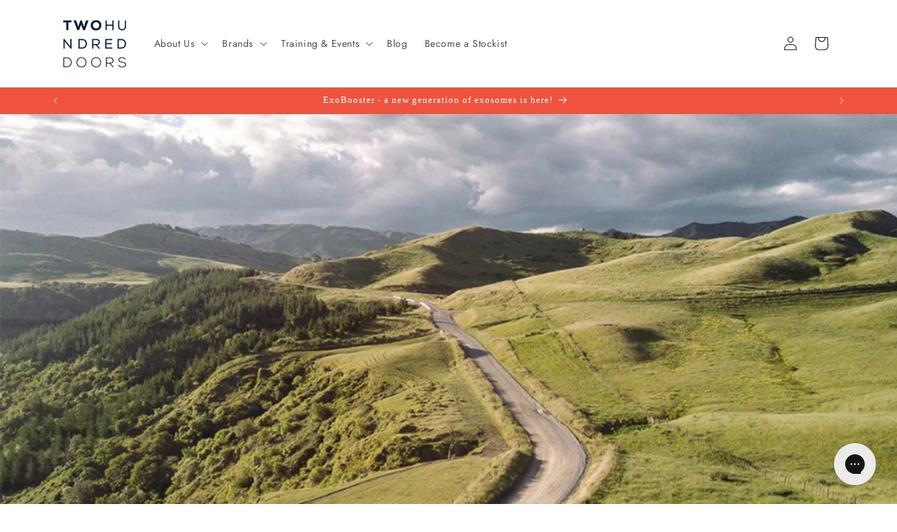

--- FILE ---
content_type: text/html; charset=utf-8
request_url: https://www.200doors.co.nz/blogs/news/10-ways-to-nurture-mental-wellbeing
body_size: 48077
content:
<!doctype html>
<html class="no-js" lang="en">
  <head>
    <script type="application/vnd.locksmith+json" data-locksmith>{"version":"v254","locked":false,"initialized":true,"scope":"article","access_granted":true,"access_denied":false,"requires_customer":false,"manual_lock":false,"remote_lock":false,"has_timeout":false,"remote_rendered":null,"hide_resource":false,"hide_links_to_resource":false,"transparent":true,"locks":{"all":[],"opened":[]},"keys":[],"keys_signature":"179940b2a1be04ea4fd3b41c63cf384c10e2ac5700ae8d361053e954dd372504","state":{"template":"article","theme":131439788224,"product":null,"collection":null,"page":null,"blog":"news","article":561105273024,"app":null},"now":1769102380,"path":"\/blogs\/news\/10-ways-to-nurture-mental-wellbeing","locale_root_url":"\/","canonical_url":"https:\/\/www.200doors.co.nz\/blogs\/news\/10-ways-to-nurture-mental-wellbeing","customer_id":null,"customer_id_signature":"179940b2a1be04ea4fd3b41c63cf384c10e2ac5700ae8d361053e954dd372504","cart":null}</script><script data-locksmith>!function(){undefined;!function(){var s=window.Locksmith={},e=document.querySelector('script[type="application/vnd.locksmith+json"]'),n=e&&e.innerHTML;if(s.state={},s.util={},s.loading=!1,n)try{s.state=JSON.parse(n)}catch(d){}if(document.addEventListener&&document.querySelector){var o,i,a,t=[76,79,67,75,83,77,73,84,72,49,49],c=function(){i=t.slice(0)},l="style",r=function(e){e&&27!==e.keyCode&&"click"!==e.type||(document.removeEventListener("keydown",r),document.removeEventListener("click",r),o&&document.body.removeChild(o),o=null)};c(),document.addEventListener("keyup",function(e){if(e.keyCode===i[0]){if(clearTimeout(a),i.shift(),0<i.length)return void(a=setTimeout(c,1e3));c(),r(),(o=document.createElement("div"))[l].width="50%",o[l].maxWidth="1000px",o[l].height="85%",o[l].border="1px rgba(0, 0, 0, 0.2) solid",o[l].background="rgba(255, 255, 255, 0.99)",o[l].borderRadius="4px",o[l].position="fixed",o[l].top="50%",o[l].left="50%",o[l].transform="translateY(-50%) translateX(-50%)",o[l].boxShadow="0 2px 5px rgba(0, 0, 0, 0.3), 0 0 100vh 100vw rgba(0, 0, 0, 0.5)",o[l].zIndex="2147483645";var t=document.createElement("textarea");t.value=JSON.stringify(JSON.parse(n),null,2),t[l].border="none",t[l].display="block",t[l].boxSizing="border-box",t[l].width="100%",t[l].height="100%",t[l].background="transparent",t[l].padding="22px",t[l].fontFamily="monospace",t[l].fontSize="14px",t[l].color="#333",t[l].resize="none",t[l].outline="none",t.readOnly=!0,o.appendChild(t),document.body.appendChild(o),t.addEventListener("click",function(e){e.stopImmediatePropagation()}),t.select(),document.addEventListener("keydown",r),document.addEventListener("click",r)}})}s.isEmbedded=-1!==window.location.search.indexOf("_ab=0&_fd=0&_sc=1"),s.path=s.state.path||window.location.pathname,s.basePath=s.state.locale_root_url.concat("/apps/locksmith").replace(/^\/\//,"/"),s.reloading=!1,s.util.console=window.console||{log:function(){},error:function(){}},s.util.makeUrl=function(e,t){var n,o=s.basePath+e,i=[],a=s.cache();for(n in a)i.push(n+"="+encodeURIComponent(a[n]));for(n in t)i.push(n+"="+encodeURIComponent(t[n]));return s.state.customer_id&&(i.push("customer_id="+encodeURIComponent(s.state.customer_id)),i.push("customer_id_signature="+encodeURIComponent(s.state.customer_id_signature))),o+=(-1===o.indexOf("?")?"?":"&")+i.join("&")},s._initializeCallbacks=[],s.on=function(e,t){if("initialize"!==e)throw'Locksmith.on() currently only supports the "initialize" event';s._initializeCallbacks.push(t)},s.initializeSession=function(e){if(!s.isEmbedded){var t=!1,n=!0,o=!0;(e=e||{}).silent&&(o=n=!(t=!0)),s.ping({silent:t,spinner:n,reload:o,callback:function(){s._initializeCallbacks.forEach(function(e){e()})}})}},s.cache=function(e){var t={};try{var n=function i(e){return(document.cookie.match("(^|; )"+e+"=([^;]*)")||0)[2]};t=JSON.parse(decodeURIComponent(n("locksmith-params")||"{}"))}catch(d){}if(e){for(var o in e)t[o]=e[o];document.cookie="locksmith-params=; expires=Thu, 01 Jan 1970 00:00:00 GMT; path=/",document.cookie="locksmith-params="+encodeURIComponent(JSON.stringify(t))+"; path=/"}return t},s.cache.cart=s.state.cart,s.cache.cartLastSaved=null,s.params=s.cache(),s.util.reload=function(){s.reloading=!0;try{window.location.href=window.location.href.replace(/#.*/,"")}catch(d){s.util.console.error("Preferred reload method failed",d),window.location.reload()}},s.cache.saveCart=function(e){if(!s.cache.cart||s.cache.cart===s.cache.cartLastSaved)return e?e():null;var t=s.cache.cartLastSaved;s.cache.cartLastSaved=s.cache.cart,fetch("/cart/update.js",{method:"POST",headers:{"Content-Type":"application/json",Accept:"application/json"},body:JSON.stringify({attributes:{locksmith:s.cache.cart}})}).then(function(e){if(!e.ok)throw new Error("Cart update failed: "+e.status);return e.json()}).then(function(){e&&e()})["catch"](function(e){if(s.cache.cartLastSaved=t,!s.reloading)throw e})},s.util.spinnerHTML='<style>body{background:#FFF}@keyframes spin{from{transform:rotate(0deg)}to{transform:rotate(360deg)}}#loading{display:flex;width:100%;height:50vh;color:#777;align-items:center;justify-content:center}#loading .spinner{display:block;animation:spin 600ms linear infinite;position:relative;width:50px;height:50px}#loading .spinner-ring{stroke:currentColor;stroke-dasharray:100%;stroke-width:2px;stroke-linecap:round;fill:none}</style><div id="loading"><div class="spinner"><svg width="100%" height="100%"><svg preserveAspectRatio="xMinYMin"><circle class="spinner-ring" cx="50%" cy="50%" r="45%"></circle></svg></svg></div></div>',s.util.clobberBody=function(e){document.body.innerHTML=e},s.util.clobberDocument=function(e){e.responseText&&(e=e.responseText),document.documentElement&&document.removeChild(document.documentElement);var t=document.open("text/html","replace");t.writeln(e),t.close(),setTimeout(function(){var e=t.querySelector("[autofocus]");e&&e.focus()},100)},s.util.serializeForm=function(e){if(e&&"FORM"===e.nodeName){var t,n,o={};for(t=e.elements.length-1;0<=t;t-=1)if(""!==e.elements[t].name)switch(e.elements[t].nodeName){case"INPUT":switch(e.elements[t].type){default:case"text":case"hidden":case"password":case"button":case"reset":case"submit":o[e.elements[t].name]=e.elements[t].value;break;case"checkbox":case"radio":e.elements[t].checked&&(o[e.elements[t].name]=e.elements[t].value);break;case"file":}break;case"TEXTAREA":o[e.elements[t].name]=e.elements[t].value;break;case"SELECT":switch(e.elements[t].type){case"select-one":o[e.elements[t].name]=e.elements[t].value;break;case"select-multiple":for(n=e.elements[t].options.length-1;0<=n;n-=1)e.elements[t].options[n].selected&&(o[e.elements[t].name]=e.elements[t].options[n].value)}break;case"BUTTON":switch(e.elements[t].type){case"reset":case"submit":case"button":o[e.elements[t].name]=e.elements[t].value}}return o}},s.util.on=function(e,a,s,t){t=t||document;var c="locksmith-"+e+a,n=function(e){var t=e.target,n=e.target.parentElement,o=t&&t.className&&(t.className.baseVal||t.className)||"",i=n&&n.className&&(n.className.baseVal||n.className)||"";("string"==typeof o&&-1!==o.split(/\s+/).indexOf(a)||"string"==typeof i&&-1!==i.split(/\s+/).indexOf(a))&&!e[c]&&(e[c]=!0,s(e))};t.attachEvent?t.attachEvent(e,n):t.addEventListener(e,n,!1)},s.util.enableActions=function(e){s.util.on("click","locksmith-action",function(e){e.preventDefault();var t=e.target;t.dataset.confirmWith&&!confirm(t.dataset.confirmWith)||(t.disabled=!0,t.innerText=t.dataset.disableWith,s.post("/action",t.dataset.locksmithParams,{spinner:!1,type:"text",success:function(e){(e=JSON.parse(e.responseText)).message&&alert(e.message),s.util.reload()}}))},e)},s.util.inject=function(e,t){var n=["data","locksmith","append"];if(-1!==t.indexOf(n.join("-"))){var o=document.createElement("div");o.innerHTML=t,e.appendChild(o)}else e.innerHTML=t;var i,a,s=e.querySelectorAll("script");for(a=0;a<s.length;++a){i=s[a];var c=document.createElement("script");if(i.type&&(c.type=i.type),i.src)c.src=i.src;else{var l=document.createTextNode(i.innerHTML);c.appendChild(l)}e.appendChild(c)}var r=e.querySelector("[autofocus]");r&&r.focus()},s.post=function(e,t,n){!1!==(n=n||{}).spinner&&s.util.clobberBody(s.util.spinnerHTML);var o={};n.container===document?(o.layout=1,n.success=function(e){s.util.clobberDocument(e)}):n.container&&(o.layout=0,n.success=function(e){var t=document.getElementById(n.container);s.util.inject(t,e),t.id===t.firstChild.id&&t.parentElement.replaceChild(t.firstChild,t)}),n.form_type&&(t.form_type=n.form_type),n.include_layout_classes!==undefined&&(t.include_layout_classes=n.include_layout_classes),n.lock_id!==undefined&&(t.lock_id=n.lock_id),s.loading=!0;var i=s.util.makeUrl(e,o),a="json"===n.type||"text"===n.type;fetch(i,{method:"POST",headers:{"Content-Type":"application/json",Accept:a?"application/json":"text/html"},body:JSON.stringify(t)}).then(function(e){if(!e.ok)throw new Error("Request failed: "+e.status);return e.text()}).then(function(e){var t=n.success||s.util.clobberDocument;t(a?{responseText:e}:e)})["catch"](function(e){if(!s.reloading)if("dashboard.weglot.com"!==window.location.host){if(!n.silent)throw alert("Something went wrong! Please refresh and try again."),e;console.error(e)}else console.error(e)})["finally"](function(){s.loading=!1})},s.postResource=function(e,t){e.path=s.path,e.search=window.location.search,e.state=s.state,e.passcode&&(e.passcode=e.passcode.trim()),e.email&&(e.email=e.email.trim()),e.state.cart=s.cache.cart,e.locksmith_json=s.jsonTag,e.locksmith_json_signature=s.jsonTagSignature,s.post("/resource",e,t)},s.ping=function(e){if(!s.isEmbedded){e=e||{};s.post("/ping",{path:s.path,search:window.location.search,state:s.state},{spinner:!!e.spinner,silent:"undefined"==typeof e.silent||e.silent,type:"text",success:function(e){e&&e.responseText?(e=JSON.parse(e.responseText)).messages&&0<e.messages.length&&s.showMessages(e.messages):console.error("[Locksmith] Invalid result in ping callback:",e)}})}},s.timeoutMonitor=function(){var e=s.cache.cart;s.ping({callback:function(){e!==s.cache.cart||setTimeout(function(){s.timeoutMonitor()},6e4)}})},s.showMessages=function(e){var t=document.createElement("div");t.style.position="fixed",t.style.left=0,t.style.right=0,t.style.bottom="-50px",t.style.opacity=0,t.style.background="#191919",t.style.color="#ddd",t.style.transition="bottom 0.2s, opacity 0.2s",t.style.zIndex=999999,t.innerHTML="        <style>          .locksmith-ab .locksmith-b { display: none; }          .locksmith-ab.toggled .locksmith-b { display: flex; }          .locksmith-ab.toggled .locksmith-a { display: none; }          .locksmith-flex { display: flex; flex-wrap: wrap; justify-content: space-between; align-items: center; padding: 10px 20px; }          .locksmith-message + .locksmith-message { border-top: 1px #555 solid; }          .locksmith-message a { color: inherit; font-weight: bold; }          .locksmith-message a:hover { color: inherit; opacity: 0.8; }          a.locksmith-ab-toggle { font-weight: inherit; text-decoration: underline; }          .locksmith-text { flex-grow: 1; }          .locksmith-cta { flex-grow: 0; text-align: right; }          .locksmith-cta button { transform: scale(0.8); transform-origin: left; }          .locksmith-cta > * { display: block; }          .locksmith-cta > * + * { margin-top: 10px; }          .locksmith-message a.locksmith-close { flex-grow: 0; text-decoration: none; margin-left: 15px; font-size: 30px; font-family: monospace; display: block; padding: 2px 10px; }                    @media screen and (max-width: 600px) {            .locksmith-wide-only { display: none !important; }            .locksmith-flex { padding: 0 15px; }            .locksmith-flex > * { margin-top: 5px; margin-bottom: 5px; }            .locksmith-cta { text-align: left; }          }                    @media screen and (min-width: 601px) {            .locksmith-narrow-only { display: none !important; }          }        </style>      "+e.map(function(e){return'<div class="locksmith-message">'+e+"</div>"}).join(""),document.body.appendChild(t),document.body.style.position="relative",document.body.parentElement.style.paddingBottom=t.offsetHeight+"px",setTimeout(function(){t.style.bottom=0,t.style.opacity=1},50),s.util.on("click","locksmith-ab-toggle",function(e){e.preventDefault();for(var t=e.target.parentElement;-1===t.className.split(" ").indexOf("locksmith-ab");)t=t.parentElement;-1!==t.className.split(" ").indexOf("toggled")?t.className=t.className.replace("toggled",""):t.className=t.className+" toggled"}),s.util.enableActions(t)}}()}();</script>
      <script data-locksmith>Locksmith.cache.cart=null</script>

  <script data-locksmith>Locksmith.jsonTag="{\"version\":\"v254\",\"locked\":false,\"initialized\":true,\"scope\":\"article\",\"access_granted\":true,\"access_denied\":false,\"requires_customer\":false,\"manual_lock\":false,\"remote_lock\":false,\"has_timeout\":false,\"remote_rendered\":null,\"hide_resource\":false,\"hide_links_to_resource\":false,\"transparent\":true,\"locks\":{\"all\":[],\"opened\":[]},\"keys\":[],\"keys_signature\":\"179940b2a1be04ea4fd3b41c63cf384c10e2ac5700ae8d361053e954dd372504\",\"state\":{\"template\":\"article\",\"theme\":131439788224,\"product\":null,\"collection\":null,\"page\":null,\"blog\":\"news\",\"article\":561105273024,\"app\":null},\"now\":1769102380,\"path\":\"\\\/blogs\\\/news\\\/10-ways-to-nurture-mental-wellbeing\",\"locale_root_url\":\"\\\/\",\"canonical_url\":\"https:\\\/\\\/www.200doors.co.nz\\\/blogs\\\/news\\\/10-ways-to-nurture-mental-wellbeing\",\"customer_id\":null,\"customer_id_signature\":\"179940b2a1be04ea4fd3b41c63cf384c10e2ac5700ae8d361053e954dd372504\",\"cart\":null}";Locksmith.jsonTagSignature="3ef7de2e9a6847adecb67cf5a5410c6a7a7da6b1bdb33d7f4fa98a5501393c35"</script>
    <meta charset="utf-8">
    <meta http-equiv="X-UA-Compatible" content="IE=edge">
    <meta name="viewport" content="width=device-width,initial-scale=1">
    <meta name="theme-color" content="">
    <link rel="canonical" href="https://www.200doors.co.nz/blogs/news/10-ways-to-nurture-mental-wellbeing"><link rel="preconnect" href="https://fonts.shopifycdn.com" crossorigin><title>
      10 Ways to Nurture Mental Wellbeing
 &ndash; Two Hundred Doors</title>

    
<meta name="description" content="If you have a body, you have physical health. And if you have a brain, you have mental health… So, that’s all of us! Wellbeing is a spectrum. Rather than being one fixed point, health is actually a fluid, constantly shifting state of being. And we move along the spectrum, back and forth, throughout our lives. Everyone ">


    

<meta property="og:site_name" content="Two Hundred Doors">
<meta property="og:url" content="https://www.200doors.co.nz/blogs/news/10-ways-to-nurture-mental-wellbeing"><meta property="og:title" content="10 Ways to Nurture Mental Wellbeing">
<meta property="og:type" content="article">
<meta property="og:description" content="If you have a body, you have physical health. And if you have a brain, you have mental health… So, that’s all of us! Wellbeing is a spectrum. Rather than being one fixed point, health is actually a fluid, constantly shifting state of being. And we move along the spectrum, back and forth, throughout our lives. Everyone ">
<meta property="og:image" content="http://www.200doors.co.nz/cdn/shop/articles/Blog---BePure-Blog.jpg?v=1622072250">
<meta property="og:image:secure_url" content="https://www.200doors.co.nz/cdn/shop/articles/Blog---BePure-Blog.jpg?v=1622072250">
<meta property="og:image:width" content="1200">
  <meta property="og:image:height" content="595"><meta name="twitter:card" content="summary_large_image"><meta name="twitter:title" content="10 Ways to Nurture Mental Wellbeing">
<meta name="twitter:description" content="If you have a body, you have physical health. And if you have a brain, you have mental health… So, that’s all of us! Wellbeing is a spectrum. Rather than being one fixed point, health is actually a fluid, constantly shifting state of being. And we move along the spectrum, back and forth, throughout our lives. Everyone ">


    <script src="//www.200doors.co.nz/cdn/shop/t/28/assets/constants.js?v=58251544750838685771694126893" defer="defer"></script>
    <script src="//www.200doors.co.nz/cdn/shop/t/28/assets/pubsub.js?v=158357773527763999511694126894" defer="defer"></script>
    <script src="//www.200doors.co.nz/cdn/shop/t/28/assets/global.js?v=54939145903281508041694126893" defer="defer"></script><script src="//www.200doors.co.nz/cdn/shop/t/28/assets/animations.js?v=88693664871331136111694126892" defer="defer"></script><script>window.performance && window.performance.mark && window.performance.mark('shopify.content_for_header.start');</script><meta id="shopify-digital-wallet" name="shopify-digital-wallet" content="/55476519104/digital_wallets/dialog">
<link rel="alternate" type="application/atom+xml" title="Feed" href="/blogs/news.atom" />
<script async="async" src="/checkouts/internal/preloads.js?locale=en-NZ"></script>
<script id="shopify-features" type="application/json">{"accessToken":"23ecd2b9fafdb014fa71746d729a40cb","betas":["rich-media-storefront-analytics"],"domain":"www.200doors.co.nz","predictiveSearch":true,"shopId":55476519104,"locale":"en"}</script>
<script>var Shopify = Shopify || {};
Shopify.shop = "two-hundred-doors.myshopify.com";
Shopify.locale = "en";
Shopify.currency = {"active":"NZD","rate":"1.0"};
Shopify.country = "NZ";
Shopify.theme = {"name":"New B2B Portal - Customised by Pocket Square","id":131439788224,"schema_name":"Dawn","schema_version":"11.0.0","theme_store_id":887,"role":"main"};
Shopify.theme.handle = "null";
Shopify.theme.style = {"id":null,"handle":null};
Shopify.cdnHost = "www.200doors.co.nz/cdn";
Shopify.routes = Shopify.routes || {};
Shopify.routes.root = "/";</script>
<script type="module">!function(o){(o.Shopify=o.Shopify||{}).modules=!0}(window);</script>
<script>!function(o){function n(){var o=[];function n(){o.push(Array.prototype.slice.apply(arguments))}return n.q=o,n}var t=o.Shopify=o.Shopify||{};t.loadFeatures=n(),t.autoloadFeatures=n()}(window);</script>
<script id="shop-js-analytics" type="application/json">{"pageType":"article"}</script>
<script defer="defer" async type="module" src="//www.200doors.co.nz/cdn/shopifycloud/shop-js/modules/v2/client.init-shop-cart-sync_BT-GjEfc.en.esm.js"></script>
<script defer="defer" async type="module" src="//www.200doors.co.nz/cdn/shopifycloud/shop-js/modules/v2/chunk.common_D58fp_Oc.esm.js"></script>
<script defer="defer" async type="module" src="//www.200doors.co.nz/cdn/shopifycloud/shop-js/modules/v2/chunk.modal_xMitdFEc.esm.js"></script>
<script type="module">
  await import("//www.200doors.co.nz/cdn/shopifycloud/shop-js/modules/v2/client.init-shop-cart-sync_BT-GjEfc.en.esm.js");
await import("//www.200doors.co.nz/cdn/shopifycloud/shop-js/modules/v2/chunk.common_D58fp_Oc.esm.js");
await import("//www.200doors.co.nz/cdn/shopifycloud/shop-js/modules/v2/chunk.modal_xMitdFEc.esm.js");

  window.Shopify.SignInWithShop?.initShopCartSync?.({"fedCMEnabled":true,"windoidEnabled":true});

</script>
<script>(function() {
  var isLoaded = false;
  function asyncLoad() {
    if (isLoaded) return;
    isLoaded = true;
    var urls = ["https:\/\/instafeed.nfcube.com\/cdn\/d9e81896c22429cf74428fc00e9ecf54.js?shop=two-hundred-doors.myshopify.com","https:\/\/l.getsitecontrol.com\/94gdv8y4.js?shop=two-hundred-doors.myshopify.com","https:\/\/config.gorgias.chat\/bundle-loader\/01GZFK4SVDFKV8EV9DFWJNHH1C?source=shopify1click\u0026shop=two-hundred-doors.myshopify.com","https:\/\/d33a6lvgbd0fej.cloudfront.net\/script_tag\/secomapp.scripttag.js?shop=two-hundred-doors.myshopify.com","https:\/\/cdn.9gtb.com\/loader.js?g_cvt_id=9d070274-81dd-468e-9931-6c6508642c72\u0026shop=two-hundred-doors.myshopify.com"];
    for (var i = 0; i < urls.length; i++) {
      var s = document.createElement('script');
      s.type = 'text/javascript';
      s.async = true;
      s.src = urls[i];
      var x = document.getElementsByTagName('script')[0];
      x.parentNode.insertBefore(s, x);
    }
  };
  if(window.attachEvent) {
    window.attachEvent('onload', asyncLoad);
  } else {
    window.addEventListener('load', asyncLoad, false);
  }
})();</script>
<script id="__st">var __st={"a":55476519104,"offset":46800,"reqid":"9b329d9e-9bd7-4ff4-a567-5a069ace41a2-1769102380","pageurl":"www.200doors.co.nz\/blogs\/news\/10-ways-to-nurture-mental-wellbeing","s":"articles-561105273024","u":"28bf47f059ed","p":"article","rtyp":"article","rid":561105273024};</script>
<script>window.ShopifyPaypalV4VisibilityTracking = true;</script>
<script id="captcha-bootstrap">!function(){'use strict';const t='contact',e='account',n='new_comment',o=[[t,t],['blogs',n],['comments',n],[t,'customer']],c=[[e,'customer_login'],[e,'guest_login'],[e,'recover_customer_password'],[e,'create_customer']],r=t=>t.map((([t,e])=>`form[action*='/${t}']:not([data-nocaptcha='true']) input[name='form_type'][value='${e}']`)).join(','),a=t=>()=>t?[...document.querySelectorAll(t)].map((t=>t.form)):[];function s(){const t=[...o],e=r(t);return a(e)}const i='password',u='form_key',d=['recaptcha-v3-token','g-recaptcha-response','h-captcha-response',i],f=()=>{try{return window.sessionStorage}catch{return}},m='__shopify_v',_=t=>t.elements[u];function p(t,e,n=!1){try{const o=window.sessionStorage,c=JSON.parse(o.getItem(e)),{data:r}=function(t){const{data:e,action:n}=t;return t[m]||n?{data:e,action:n}:{data:t,action:n}}(c);for(const[e,n]of Object.entries(r))t.elements[e]&&(t.elements[e].value=n);n&&o.removeItem(e)}catch(o){console.error('form repopulation failed',{error:o})}}const l='form_type',E='cptcha';function T(t){t.dataset[E]=!0}const w=window,h=w.document,L='Shopify',v='ce_forms',y='captcha';let A=!1;((t,e)=>{const n=(g='f06e6c50-85a8-45c8-87d0-21a2b65856fe',I='https://cdn.shopify.com/shopifycloud/storefront-forms-hcaptcha/ce_storefront_forms_captcha_hcaptcha.v1.5.2.iife.js',D={infoText:'Protected by hCaptcha',privacyText:'Privacy',termsText:'Terms'},(t,e,n)=>{const o=w[L][v],c=o.bindForm;if(c)return c(t,g,e,D).then(n);var r;o.q.push([[t,g,e,D],n]),r=I,A||(h.body.append(Object.assign(h.createElement('script'),{id:'captcha-provider',async:!0,src:r})),A=!0)});var g,I,D;w[L]=w[L]||{},w[L][v]=w[L][v]||{},w[L][v].q=[],w[L][y]=w[L][y]||{},w[L][y].protect=function(t,e){n(t,void 0,e),T(t)},Object.freeze(w[L][y]),function(t,e,n,w,h,L){const[v,y,A,g]=function(t,e,n){const i=e?o:[],u=t?c:[],d=[...i,...u],f=r(d),m=r(i),_=r(d.filter((([t,e])=>n.includes(e))));return[a(f),a(m),a(_),s()]}(w,h,L),I=t=>{const e=t.target;return e instanceof HTMLFormElement?e:e&&e.form},D=t=>v().includes(t);t.addEventListener('submit',(t=>{const e=I(t);if(!e)return;const n=D(e)&&!e.dataset.hcaptchaBound&&!e.dataset.recaptchaBound,o=_(e),c=g().includes(e)&&(!o||!o.value);(n||c)&&t.preventDefault(),c&&!n&&(function(t){try{if(!f())return;!function(t){const e=f();if(!e)return;const n=_(t);if(!n)return;const o=n.value;o&&e.removeItem(o)}(t);const e=Array.from(Array(32),(()=>Math.random().toString(36)[2])).join('');!function(t,e){_(t)||t.append(Object.assign(document.createElement('input'),{type:'hidden',name:u})),t.elements[u].value=e}(t,e),function(t,e){const n=f();if(!n)return;const o=[...t.querySelectorAll(`input[type='${i}']`)].map((({name:t})=>t)),c=[...d,...o],r={};for(const[a,s]of new FormData(t).entries())c.includes(a)||(r[a]=s);n.setItem(e,JSON.stringify({[m]:1,action:t.action,data:r}))}(t,e)}catch(e){console.error('failed to persist form',e)}}(e),e.submit())}));const S=(t,e)=>{t&&!t.dataset[E]&&(n(t,e.some((e=>e===t))),T(t))};for(const o of['focusin','change'])t.addEventListener(o,(t=>{const e=I(t);D(e)&&S(e,y())}));const B=e.get('form_key'),M=e.get(l),P=B&&M;t.addEventListener('DOMContentLoaded',(()=>{const t=y();if(P)for(const e of t)e.elements[l].value===M&&p(e,B);[...new Set([...A(),...v().filter((t=>'true'===t.dataset.shopifyCaptcha))])].forEach((e=>S(e,t)))}))}(h,new URLSearchParams(w.location.search),n,t,e,['guest_login'])})(!1,!0)}();</script>
<script integrity="sha256-4kQ18oKyAcykRKYeNunJcIwy7WH5gtpwJnB7kiuLZ1E=" data-source-attribution="shopify.loadfeatures" defer="defer" src="//www.200doors.co.nz/cdn/shopifycloud/storefront/assets/storefront/load_feature-a0a9edcb.js" crossorigin="anonymous"></script>
<script data-source-attribution="shopify.dynamic_checkout.dynamic.init">var Shopify=Shopify||{};Shopify.PaymentButton=Shopify.PaymentButton||{isStorefrontPortableWallets:!0,init:function(){window.Shopify.PaymentButton.init=function(){};var t=document.createElement("script");t.src="https://www.200doors.co.nz/cdn/shopifycloud/portable-wallets/latest/portable-wallets.en.js",t.type="module",document.head.appendChild(t)}};
</script>
<script data-source-attribution="shopify.dynamic_checkout.buyer_consent">
  function portableWalletsHideBuyerConsent(e){var t=document.getElementById("shopify-buyer-consent"),n=document.getElementById("shopify-subscription-policy-button");t&&n&&(t.classList.add("hidden"),t.setAttribute("aria-hidden","true"),n.removeEventListener("click",e))}function portableWalletsShowBuyerConsent(e){var t=document.getElementById("shopify-buyer-consent"),n=document.getElementById("shopify-subscription-policy-button");t&&n&&(t.classList.remove("hidden"),t.removeAttribute("aria-hidden"),n.addEventListener("click",e))}window.Shopify?.PaymentButton&&(window.Shopify.PaymentButton.hideBuyerConsent=portableWalletsHideBuyerConsent,window.Shopify.PaymentButton.showBuyerConsent=portableWalletsShowBuyerConsent);
</script>
<script data-source-attribution="shopify.dynamic_checkout.cart.bootstrap">document.addEventListener("DOMContentLoaded",(function(){function t(){return document.querySelector("shopify-accelerated-checkout-cart, shopify-accelerated-checkout")}if(t())Shopify.PaymentButton.init();else{new MutationObserver((function(e,n){t()&&(Shopify.PaymentButton.init(),n.disconnect())})).observe(document.body,{childList:!0,subtree:!0})}}));
</script>
<script id="sections-script" data-sections="header" defer="defer" src="//www.200doors.co.nz/cdn/shop/t/28/compiled_assets/scripts.js?v=7232"></script>
<script>window.performance && window.performance.mark && window.performance.mark('shopify.content_for_header.end');</script>


    <style data-shopify>
      @font-face {
  font-family: Jost;
  font-weight: 400;
  font-style: normal;
  font-display: swap;
  src: url("//www.200doors.co.nz/cdn/fonts/jost/jost_n4.d47a1b6347ce4a4c9f437608011273009d91f2b7.woff2") format("woff2"),
       url("//www.200doors.co.nz/cdn/fonts/jost/jost_n4.791c46290e672b3f85c3d1c651ef2efa3819eadd.woff") format("woff");
}

      @font-face {
  font-family: Jost;
  font-weight: 700;
  font-style: normal;
  font-display: swap;
  src: url("//www.200doors.co.nz/cdn/fonts/jost/jost_n7.921dc18c13fa0b0c94c5e2517ffe06139c3615a3.woff2") format("woff2"),
       url("//www.200doors.co.nz/cdn/fonts/jost/jost_n7.cbfc16c98c1e195f46c536e775e4e959c5f2f22b.woff") format("woff");
}

      @font-face {
  font-family: Jost;
  font-weight: 400;
  font-style: italic;
  font-display: swap;
  src: url("//www.200doors.co.nz/cdn/fonts/jost/jost_i4.b690098389649750ada222b9763d55796c5283a5.woff2") format("woff2"),
       url("//www.200doors.co.nz/cdn/fonts/jost/jost_i4.fd766415a47e50b9e391ae7ec04e2ae25e7e28b0.woff") format("woff");
}

      @font-face {
  font-family: Jost;
  font-weight: 700;
  font-style: italic;
  font-display: swap;
  src: url("//www.200doors.co.nz/cdn/fonts/jost/jost_i7.d8201b854e41e19d7ed9b1a31fe4fe71deea6d3f.woff2") format("woff2"),
       url("//www.200doors.co.nz/cdn/fonts/jost/jost_i7.eae515c34e26b6c853efddc3fc0c552e0de63757.woff") format("woff");
}

      

      
        :root,
        .color-background-1 {
          --color-background: 255,255,255;
        
          --gradient-background: #ffffff;
        
        --color-foreground: 18,18,18;
        --color-shadow: 18,18,18;
        --color-button: 240,83,61;
        --color-button-text: 255,255,255;
        --color-secondary-button: 255,255,255;
        --color-secondary-button-text: 18,18,18;
        --color-link: 18,18,18;
        --color-badge-foreground: 18,18,18;
        --color-badge-background: 255,255,255;
        --color-badge-border: 18,18,18;
        --payment-terms-background-color: rgb(255 255 255);
      }
      
        
        .color-background-2 {
          --color-background: 240,83,61;
        
          --gradient-background: #f0533d;
        
        --color-foreground: 255,255,255;
        --color-shadow: 18,18,18;
        --color-button: 240,83,61;
        --color-button-text: 255,255,255;
        --color-secondary-button: 240,83,61;
        --color-secondary-button-text: 18,18,18;
        --color-link: 18,18,18;
        --color-badge-foreground: 255,255,255;
        --color-badge-background: 240,83,61;
        --color-badge-border: 255,255,255;
        --payment-terms-background-color: rgb(240 83 61);
      }
      
        
        .color-inverse {
          --color-background: 36,40,51;
        
          --gradient-background: #242833;
        
        --color-foreground: 255,255,255;
        --color-shadow: 18,18,18;
        --color-button: 240,83,61;
        --color-button-text: 255,255,255;
        --color-secondary-button: 36,40,51;
        --color-secondary-button-text: 255,255,255;
        --color-link: 255,255,255;
        --color-badge-foreground: 255,255,255;
        --color-badge-background: 36,40,51;
        --color-badge-border: 255,255,255;
        --payment-terms-background-color: rgb(36 40 51);
      }
      
        
        .color-accent-1 {
          --color-background: 212,229,246;
        
          --gradient-background: #d4e5f6;
        
        --color-foreground: 0,0,0;
        --color-shadow: 18,18,18;
        --color-button: 240,83,61;
        --color-button-text: 255,255,255;
        --color-secondary-button: 212,229,246;
        --color-secondary-button-text: 255,255,255;
        --color-link: 255,255,255;
        --color-badge-foreground: 0,0,0;
        --color-badge-background: 212,229,246;
        --color-badge-border: 0,0,0;
        --payment-terms-background-color: rgb(212 229 246);
      }
      
        
        .color-accent-2 {
          --color-background: 16,45,71;
        
          --gradient-background: #102d47;
        
        --color-foreground: 255,255,255;
        --color-shadow: 18,18,18;
        --color-button: 240,83,61;
        --color-button-text: 255,255,255;
        --color-secondary-button: 16,45,71;
        --color-secondary-button-text: 255,255,255;
        --color-link: 255,255,255;
        --color-badge-foreground: 255,255,255;
        --color-badge-background: 16,45,71;
        --color-badge-border: 255,255,255;
        --payment-terms-background-color: rgb(16 45 71);
      }
      

      body, .color-background-1, .color-background-2, .color-inverse, .color-accent-1, .color-accent-2 {
        color: rgba(var(--color-foreground), 0.75);
        background-color: rgb(var(--color-background));
      }

      :root {
        --font-body-family: Jost, sans-serif;
        --font-body-style: normal;
        --font-body-weight: 400;
        --font-body-weight-bold: 700;

        --font-heading-family: "New York", Iowan Old Style, Apple Garamond, Baskerville, Times New Roman, Droid Serif, Times, Source Serif Pro, serif, Apple Color Emoji, Segoe UI Emoji, Segoe UI Symbol;
        --font-heading-style: normal;
        --font-heading-weight: 400;

        --font-body-scale: 1.0;
        --font-heading-scale: 1.0;

        --media-padding: px;
        --media-border-opacity: 0.05;
        --media-border-width: 1px;
        --media-radius: 0px;
        --media-shadow-opacity: 0.0;
        --media-shadow-horizontal-offset: 0px;
        --media-shadow-vertical-offset: 4px;
        --media-shadow-blur-radius: 5px;
        --media-shadow-visible: 0;

        --page-width: 120rem;
        --page-width-margin: 0rem;

        --product-card-image-padding: 0.0rem;
        --product-card-corner-radius: 0.0rem;
        --product-card-text-alignment: left;
        --product-card-border-width: 0.0rem;
        --product-card-border-opacity: 0.1;
        --product-card-shadow-opacity: 0.0;
        --product-card-shadow-visible: 0;
        --product-card-shadow-horizontal-offset: 0.0rem;
        --product-card-shadow-vertical-offset: 0.4rem;
        --product-card-shadow-blur-radius: 0.5rem;

        --collection-card-image-padding: 0.0rem;
        --collection-card-corner-radius: 0.0rem;
        --collection-card-text-alignment: left;
        --collection-card-border-width: 0.0rem;
        --collection-card-border-opacity: 0.1;
        --collection-card-shadow-opacity: 0.0;
        --collection-card-shadow-visible: 0;
        --collection-card-shadow-horizontal-offset: 0.0rem;
        --collection-card-shadow-vertical-offset: 0.4rem;
        --collection-card-shadow-blur-radius: 0.5rem;

        --blog-card-image-padding: 0.0rem;
        --blog-card-corner-radius: 0.0rem;
        --blog-card-text-alignment: left;
        --blog-card-border-width: 0.0rem;
        --blog-card-border-opacity: 0.1;
        --blog-card-shadow-opacity: 0.0;
        --blog-card-shadow-visible: 0;
        --blog-card-shadow-horizontal-offset: 0.0rem;
        --blog-card-shadow-vertical-offset: 0.4rem;
        --blog-card-shadow-blur-radius: 0.5rem;

        --badge-corner-radius: 4.0rem;

        --popup-border-width: 1px;
        --popup-border-opacity: 0.1;
        --popup-corner-radius: 0px;
        --popup-shadow-opacity: 0.05;
        --popup-shadow-horizontal-offset: 0px;
        --popup-shadow-vertical-offset: 4px;
        --popup-shadow-blur-radius: 5px;

        --drawer-border-width: 1px;
        --drawer-border-opacity: 0.1;
        --drawer-shadow-opacity: 0.0;
        --drawer-shadow-horizontal-offset: 0px;
        --drawer-shadow-vertical-offset: 4px;
        --drawer-shadow-blur-radius: 5px;

        --spacing-sections-desktop: 0px;
        --spacing-sections-mobile: 0px;

        --grid-desktop-vertical-spacing: 8px;
        --grid-desktop-horizontal-spacing: 8px;
        --grid-mobile-vertical-spacing: 4px;
        --grid-mobile-horizontal-spacing: 4px;

        --text-boxes-border-opacity: 0.1;
        --text-boxes-border-width: 0px;
        --text-boxes-radius: 0px;
        --text-boxes-shadow-opacity: 0.0;
        --text-boxes-shadow-visible: 0;
        --text-boxes-shadow-horizontal-offset: 0px;
        --text-boxes-shadow-vertical-offset: 4px;
        --text-boxes-shadow-blur-radius: 5px;

        --buttons-radius: 0px;
        --buttons-radius-outset: 0px;
        --buttons-border-width: 1px;
        --buttons-border-opacity: 1.0;
        --buttons-shadow-opacity: 0.0;
        --buttons-shadow-visible: 0;
        --buttons-shadow-horizontal-offset: 0px;
        --buttons-shadow-vertical-offset: 4px;
        --buttons-shadow-blur-radius: 5px;
        --buttons-border-offset: 0px;

        --inputs-radius: 0px;
        --inputs-border-width: 1px;
        --inputs-border-opacity: 0.55;
        --inputs-shadow-opacity: 0.0;
        --inputs-shadow-horizontal-offset: 0px;
        --inputs-margin-offset: 0px;
        --inputs-shadow-vertical-offset: 4px;
        --inputs-shadow-blur-radius: 5px;
        --inputs-radius-outset: 0px;

        --variant-pills-radius: 40px;
        --variant-pills-border-width: 1px;
        --variant-pills-border-opacity: 0.55;
        --variant-pills-shadow-opacity: 0.0;
        --variant-pills-shadow-horizontal-offset: 0px;
        --variant-pills-shadow-vertical-offset: 4px;
        --variant-pills-shadow-blur-radius: 5px;
      }

      *,
      *::before,
      *::after {
        box-sizing: inherit;
      }

      html {
        box-sizing: border-box;
        font-size: calc(var(--font-body-scale) * 62.5%);
        height: 100%;
      }

      body {
        display: grid;
        grid-template-rows: auto auto 1fr auto;
        grid-template-columns: 100%;
        min-height: 100%;
        margin: 0;
        font-size: 1.5rem;
        letter-spacing: 0.06rem;
        line-height: calc(1 + 0.8 / var(--font-body-scale));
        font-family: var(--font-body-family);
        font-style: var(--font-body-style);
        font-weight: var(--font-body-weight);
      }

      @media screen and (min-width: 750px) {
        body {
          font-size: 1.6rem;
        }
      }
    </style>

    <link href="//www.200doors.co.nz/cdn/shop/t/28/assets/base.css?v=40178792414002911561701660044" rel="stylesheet" type="text/css" media="all" />
<link rel="preload" as="font" href="//www.200doors.co.nz/cdn/fonts/jost/jost_n4.d47a1b6347ce4a4c9f437608011273009d91f2b7.woff2" type="font/woff2" crossorigin><link href="//www.200doors.co.nz/cdn/shop/t/28/assets/component-localization-form.css?v=143319823105703127341694126893" rel="stylesheet" type="text/css" media="all" />
      <script src="//www.200doors.co.nz/cdn/shop/t/28/assets/localization-form.js?v=161644695336821385561694126893" defer="defer"></script><script>
      document.documentElement.className = document.documentElement.className.replace('no-js', 'js');
      if (Shopify.designMode) {
        document.documentElement.classList.add('shopify-design-mode');
      }
    </script>
  








<!-- BEGIN app block: shopify://apps/pagefly-page-builder/blocks/app-embed/83e179f7-59a0-4589-8c66-c0dddf959200 -->

<!-- BEGIN app snippet: pagefly-cro-ab-testing-main -->







<script>
  ;(function () {
    const url = new URL(window.location)
    const viewParam = url.searchParams.get('view')
    if (viewParam && viewParam.includes('variant-pf-')) {
      url.searchParams.set('pf_v', viewParam)
      url.searchParams.delete('view')
      window.history.replaceState({}, '', url)
    }
  })()
</script>



<script type='module'>
  
  window.PAGEFLY_CRO = window.PAGEFLY_CRO || {}

  window.PAGEFLY_CRO['data_debug'] = {
    original_template_suffix: "",
    allow_ab_test: false,
    ab_test_start_time: 0,
    ab_test_end_time: 0,
    today_date_time: 1769102381000,
  }
  window.PAGEFLY_CRO['GA4'] = { enabled: false}
</script>

<!-- END app snippet -->








  <script src='https://cdn.shopify.com/extensions/019bb4f9-aed6-78a3-be91-e9d44663e6bf/pagefly-page-builder-215/assets/pagefly-helper.js' defer='defer'></script>

  <script src='https://cdn.shopify.com/extensions/019bb4f9-aed6-78a3-be91-e9d44663e6bf/pagefly-page-builder-215/assets/pagefly-general-helper.js' defer='defer'></script>

  <script src='https://cdn.shopify.com/extensions/019bb4f9-aed6-78a3-be91-e9d44663e6bf/pagefly-page-builder-215/assets/pagefly-snap-slider.js' defer='defer'></script>

  <script src='https://cdn.shopify.com/extensions/019bb4f9-aed6-78a3-be91-e9d44663e6bf/pagefly-page-builder-215/assets/pagefly-slideshow-v3.js' defer='defer'></script>

  <script src='https://cdn.shopify.com/extensions/019bb4f9-aed6-78a3-be91-e9d44663e6bf/pagefly-page-builder-215/assets/pagefly-slideshow-v4.js' defer='defer'></script>

  <script src='https://cdn.shopify.com/extensions/019bb4f9-aed6-78a3-be91-e9d44663e6bf/pagefly-page-builder-215/assets/pagefly-glider.js' defer='defer'></script>

  <script src='https://cdn.shopify.com/extensions/019bb4f9-aed6-78a3-be91-e9d44663e6bf/pagefly-page-builder-215/assets/pagefly-slideshow-v1-v2.js' defer='defer'></script>

  <script src='https://cdn.shopify.com/extensions/019bb4f9-aed6-78a3-be91-e9d44663e6bf/pagefly-page-builder-215/assets/pagefly-product-media.js' defer='defer'></script>

  <script src='https://cdn.shopify.com/extensions/019bb4f9-aed6-78a3-be91-e9d44663e6bf/pagefly-page-builder-215/assets/pagefly-product.js' defer='defer'></script>


<script id='pagefly-helper-data' type='application/json'>
  {
    "page_optimization": {
      "assets_prefetching": false
    },
    "elements_asset_mapper": {
      "Accordion": "https://cdn.shopify.com/extensions/019bb4f9-aed6-78a3-be91-e9d44663e6bf/pagefly-page-builder-215/assets/pagefly-accordion.js",
      "Accordion3": "https://cdn.shopify.com/extensions/019bb4f9-aed6-78a3-be91-e9d44663e6bf/pagefly-page-builder-215/assets/pagefly-accordion3.js",
      "CountDown": "https://cdn.shopify.com/extensions/019bb4f9-aed6-78a3-be91-e9d44663e6bf/pagefly-page-builder-215/assets/pagefly-countdown.js",
      "GMap1": "https://cdn.shopify.com/extensions/019bb4f9-aed6-78a3-be91-e9d44663e6bf/pagefly-page-builder-215/assets/pagefly-gmap.js",
      "GMap2": "https://cdn.shopify.com/extensions/019bb4f9-aed6-78a3-be91-e9d44663e6bf/pagefly-page-builder-215/assets/pagefly-gmap.js",
      "GMapBasicV2": "https://cdn.shopify.com/extensions/019bb4f9-aed6-78a3-be91-e9d44663e6bf/pagefly-page-builder-215/assets/pagefly-gmap.js",
      "GMapAdvancedV2": "https://cdn.shopify.com/extensions/019bb4f9-aed6-78a3-be91-e9d44663e6bf/pagefly-page-builder-215/assets/pagefly-gmap.js",
      "HTML.Video": "https://cdn.shopify.com/extensions/019bb4f9-aed6-78a3-be91-e9d44663e6bf/pagefly-page-builder-215/assets/pagefly-htmlvideo.js",
      "HTML.Video2": "https://cdn.shopify.com/extensions/019bb4f9-aed6-78a3-be91-e9d44663e6bf/pagefly-page-builder-215/assets/pagefly-htmlvideo2.js",
      "HTML.Video3": "https://cdn.shopify.com/extensions/019bb4f9-aed6-78a3-be91-e9d44663e6bf/pagefly-page-builder-215/assets/pagefly-htmlvideo2.js",
      "BackgroundVideo": "https://cdn.shopify.com/extensions/019bb4f9-aed6-78a3-be91-e9d44663e6bf/pagefly-page-builder-215/assets/pagefly-htmlvideo2.js",
      "Instagram": "https://cdn.shopify.com/extensions/019bb4f9-aed6-78a3-be91-e9d44663e6bf/pagefly-page-builder-215/assets/pagefly-instagram.js",
      "Instagram2": "https://cdn.shopify.com/extensions/019bb4f9-aed6-78a3-be91-e9d44663e6bf/pagefly-page-builder-215/assets/pagefly-instagram.js",
      "Insta3": "https://cdn.shopify.com/extensions/019bb4f9-aed6-78a3-be91-e9d44663e6bf/pagefly-page-builder-215/assets/pagefly-instagram3.js",
      "Tabs": "https://cdn.shopify.com/extensions/019bb4f9-aed6-78a3-be91-e9d44663e6bf/pagefly-page-builder-215/assets/pagefly-tab.js",
      "Tabs3": "https://cdn.shopify.com/extensions/019bb4f9-aed6-78a3-be91-e9d44663e6bf/pagefly-page-builder-215/assets/pagefly-tab3.js",
      "ProductBox": "https://cdn.shopify.com/extensions/019bb4f9-aed6-78a3-be91-e9d44663e6bf/pagefly-page-builder-215/assets/pagefly-cart.js",
      "FBPageBox2": "https://cdn.shopify.com/extensions/019bb4f9-aed6-78a3-be91-e9d44663e6bf/pagefly-page-builder-215/assets/pagefly-facebook.js",
      "FBLikeButton2": "https://cdn.shopify.com/extensions/019bb4f9-aed6-78a3-be91-e9d44663e6bf/pagefly-page-builder-215/assets/pagefly-facebook.js",
      "TwitterFeed2": "https://cdn.shopify.com/extensions/019bb4f9-aed6-78a3-be91-e9d44663e6bf/pagefly-page-builder-215/assets/pagefly-twitter.js",
      "Paragraph4": "https://cdn.shopify.com/extensions/019bb4f9-aed6-78a3-be91-e9d44663e6bf/pagefly-page-builder-215/assets/pagefly-paragraph4.js",

      "AliReviews": "https://cdn.shopify.com/extensions/019bb4f9-aed6-78a3-be91-e9d44663e6bf/pagefly-page-builder-215/assets/pagefly-3rd-elements.js",
      "BackInStock": "https://cdn.shopify.com/extensions/019bb4f9-aed6-78a3-be91-e9d44663e6bf/pagefly-page-builder-215/assets/pagefly-3rd-elements.js",
      "GloboBackInStock": "https://cdn.shopify.com/extensions/019bb4f9-aed6-78a3-be91-e9d44663e6bf/pagefly-page-builder-215/assets/pagefly-3rd-elements.js",
      "GrowaveWishlist": "https://cdn.shopify.com/extensions/019bb4f9-aed6-78a3-be91-e9d44663e6bf/pagefly-page-builder-215/assets/pagefly-3rd-elements.js",
      "InfiniteOptionsShopPad": "https://cdn.shopify.com/extensions/019bb4f9-aed6-78a3-be91-e9d44663e6bf/pagefly-page-builder-215/assets/pagefly-3rd-elements.js",
      "InkybayProductPersonalizer": "https://cdn.shopify.com/extensions/019bb4f9-aed6-78a3-be91-e9d44663e6bf/pagefly-page-builder-215/assets/pagefly-3rd-elements.js",
      "LimeSpot": "https://cdn.shopify.com/extensions/019bb4f9-aed6-78a3-be91-e9d44663e6bf/pagefly-page-builder-215/assets/pagefly-3rd-elements.js",
      "Loox": "https://cdn.shopify.com/extensions/019bb4f9-aed6-78a3-be91-e9d44663e6bf/pagefly-page-builder-215/assets/pagefly-3rd-elements.js",
      "Opinew": "https://cdn.shopify.com/extensions/019bb4f9-aed6-78a3-be91-e9d44663e6bf/pagefly-page-builder-215/assets/pagefly-3rd-elements.js",
      "Powr": "https://cdn.shopify.com/extensions/019bb4f9-aed6-78a3-be91-e9d44663e6bf/pagefly-page-builder-215/assets/pagefly-3rd-elements.js",
      "ProductReviews": "https://cdn.shopify.com/extensions/019bb4f9-aed6-78a3-be91-e9d44663e6bf/pagefly-page-builder-215/assets/pagefly-3rd-elements.js",
      "PushOwl": "https://cdn.shopify.com/extensions/019bb4f9-aed6-78a3-be91-e9d44663e6bf/pagefly-page-builder-215/assets/pagefly-3rd-elements.js",
      "ReCharge": "https://cdn.shopify.com/extensions/019bb4f9-aed6-78a3-be91-e9d44663e6bf/pagefly-page-builder-215/assets/pagefly-3rd-elements.js",
      "Rivyo": "https://cdn.shopify.com/extensions/019bb4f9-aed6-78a3-be91-e9d44663e6bf/pagefly-page-builder-215/assets/pagefly-3rd-elements.js",
      "TrackingMore": "https://cdn.shopify.com/extensions/019bb4f9-aed6-78a3-be91-e9d44663e6bf/pagefly-page-builder-215/assets/pagefly-3rd-elements.js",
      "Vitals": "https://cdn.shopify.com/extensions/019bb4f9-aed6-78a3-be91-e9d44663e6bf/pagefly-page-builder-215/assets/pagefly-3rd-elements.js",
      "Wiser": "https://cdn.shopify.com/extensions/019bb4f9-aed6-78a3-be91-e9d44663e6bf/pagefly-page-builder-215/assets/pagefly-3rd-elements.js"
    },
    "custom_elements_mapper": {
      "pf-click-action-element": "https://cdn.shopify.com/extensions/019bb4f9-aed6-78a3-be91-e9d44663e6bf/pagefly-page-builder-215/assets/pagefly-click-action-element.js",
      "pf-dialog-element": "https://cdn.shopify.com/extensions/019bb4f9-aed6-78a3-be91-e9d44663e6bf/pagefly-page-builder-215/assets/pagefly-dialog-element.js"
    }
  }
</script>


<!-- END app block --><link href="https://monorail-edge.shopifysvc.com" rel="dns-prefetch">
<script>(function(){if ("sendBeacon" in navigator && "performance" in window) {try {var session_token_from_headers = performance.getEntriesByType('navigation')[0].serverTiming.find(x => x.name == '_s').description;} catch {var session_token_from_headers = undefined;}var session_cookie_matches = document.cookie.match(/_shopify_s=([^;]*)/);var session_token_from_cookie = session_cookie_matches && session_cookie_matches.length === 2 ? session_cookie_matches[1] : "";var session_token = session_token_from_headers || session_token_from_cookie || "";function handle_abandonment_event(e) {var entries = performance.getEntries().filter(function(entry) {return /monorail-edge.shopifysvc.com/.test(entry.name);});if (!window.abandonment_tracked && entries.length === 0) {window.abandonment_tracked = true;var currentMs = Date.now();var navigation_start = performance.timing.navigationStart;var payload = {shop_id: 55476519104,url: window.location.href,navigation_start,duration: currentMs - navigation_start,session_token,page_type: "article"};window.navigator.sendBeacon("https://monorail-edge.shopifysvc.com/v1/produce", JSON.stringify({schema_id: "online_store_buyer_site_abandonment/1.1",payload: payload,metadata: {event_created_at_ms: currentMs,event_sent_at_ms: currentMs}}));}}window.addEventListener('pagehide', handle_abandonment_event);}}());</script>
<script id="web-pixels-manager-setup">(function e(e,d,r,n,o){if(void 0===o&&(o={}),!Boolean(null===(a=null===(i=window.Shopify)||void 0===i?void 0:i.analytics)||void 0===a?void 0:a.replayQueue)){var i,a;window.Shopify=window.Shopify||{};var t=window.Shopify;t.analytics=t.analytics||{};var s=t.analytics;s.replayQueue=[],s.publish=function(e,d,r){return s.replayQueue.push([e,d,r]),!0};try{self.performance.mark("wpm:start")}catch(e){}var l=function(){var e={modern:/Edge?\/(1{2}[4-9]|1[2-9]\d|[2-9]\d{2}|\d{4,})\.\d+(\.\d+|)|Firefox\/(1{2}[4-9]|1[2-9]\d|[2-9]\d{2}|\d{4,})\.\d+(\.\d+|)|Chrom(ium|e)\/(9{2}|\d{3,})\.\d+(\.\d+|)|(Maci|X1{2}).+ Version\/(15\.\d+|(1[6-9]|[2-9]\d|\d{3,})\.\d+)([,.]\d+|)( \(\w+\)|)( Mobile\/\w+|) Safari\/|Chrome.+OPR\/(9{2}|\d{3,})\.\d+\.\d+|(CPU[ +]OS|iPhone[ +]OS|CPU[ +]iPhone|CPU IPhone OS|CPU iPad OS)[ +]+(15[._]\d+|(1[6-9]|[2-9]\d|\d{3,})[._]\d+)([._]\d+|)|Android:?[ /-](13[3-9]|1[4-9]\d|[2-9]\d{2}|\d{4,})(\.\d+|)(\.\d+|)|Android.+Firefox\/(13[5-9]|1[4-9]\d|[2-9]\d{2}|\d{4,})\.\d+(\.\d+|)|Android.+Chrom(ium|e)\/(13[3-9]|1[4-9]\d|[2-9]\d{2}|\d{4,})\.\d+(\.\d+|)|SamsungBrowser\/([2-9]\d|\d{3,})\.\d+/,legacy:/Edge?\/(1[6-9]|[2-9]\d|\d{3,})\.\d+(\.\d+|)|Firefox\/(5[4-9]|[6-9]\d|\d{3,})\.\d+(\.\d+|)|Chrom(ium|e)\/(5[1-9]|[6-9]\d|\d{3,})\.\d+(\.\d+|)([\d.]+$|.*Safari\/(?![\d.]+ Edge\/[\d.]+$))|(Maci|X1{2}).+ Version\/(10\.\d+|(1[1-9]|[2-9]\d|\d{3,})\.\d+)([,.]\d+|)( \(\w+\)|)( Mobile\/\w+|) Safari\/|Chrome.+OPR\/(3[89]|[4-9]\d|\d{3,})\.\d+\.\d+|(CPU[ +]OS|iPhone[ +]OS|CPU[ +]iPhone|CPU IPhone OS|CPU iPad OS)[ +]+(10[._]\d+|(1[1-9]|[2-9]\d|\d{3,})[._]\d+)([._]\d+|)|Android:?[ /-](13[3-9]|1[4-9]\d|[2-9]\d{2}|\d{4,})(\.\d+|)(\.\d+|)|Mobile Safari.+OPR\/([89]\d|\d{3,})\.\d+\.\d+|Android.+Firefox\/(13[5-9]|1[4-9]\d|[2-9]\d{2}|\d{4,})\.\d+(\.\d+|)|Android.+Chrom(ium|e)\/(13[3-9]|1[4-9]\d|[2-9]\d{2}|\d{4,})\.\d+(\.\d+|)|Android.+(UC? ?Browser|UCWEB|U3)[ /]?(15\.([5-9]|\d{2,})|(1[6-9]|[2-9]\d|\d{3,})\.\d+)\.\d+|SamsungBrowser\/(5\.\d+|([6-9]|\d{2,})\.\d+)|Android.+MQ{2}Browser\/(14(\.(9|\d{2,})|)|(1[5-9]|[2-9]\d|\d{3,})(\.\d+|))(\.\d+|)|K[Aa][Ii]OS\/(3\.\d+|([4-9]|\d{2,})\.\d+)(\.\d+|)/},d=e.modern,r=e.legacy,n=navigator.userAgent;return n.match(d)?"modern":n.match(r)?"legacy":"unknown"}(),u="modern"===l?"modern":"legacy",c=(null!=n?n:{modern:"",legacy:""})[u],f=function(e){return[e.baseUrl,"/wpm","/b",e.hashVersion,"modern"===e.buildTarget?"m":"l",".js"].join("")}({baseUrl:d,hashVersion:r,buildTarget:u}),m=function(e){var d=e.version,r=e.bundleTarget,n=e.surface,o=e.pageUrl,i=e.monorailEndpoint;return{emit:function(e){var a=e.status,t=e.errorMsg,s=(new Date).getTime(),l=JSON.stringify({metadata:{event_sent_at_ms:s},events:[{schema_id:"web_pixels_manager_load/3.1",payload:{version:d,bundle_target:r,page_url:o,status:a,surface:n,error_msg:t},metadata:{event_created_at_ms:s}}]});if(!i)return console&&console.warn&&console.warn("[Web Pixels Manager] No Monorail endpoint provided, skipping logging."),!1;try{return self.navigator.sendBeacon.bind(self.navigator)(i,l)}catch(e){}var u=new XMLHttpRequest;try{return u.open("POST",i,!0),u.setRequestHeader("Content-Type","text/plain"),u.send(l),!0}catch(e){return console&&console.warn&&console.warn("[Web Pixels Manager] Got an unhandled error while logging to Monorail."),!1}}}}({version:r,bundleTarget:l,surface:e.surface,pageUrl:self.location.href,monorailEndpoint:e.monorailEndpoint});try{o.browserTarget=l,function(e){var d=e.src,r=e.async,n=void 0===r||r,o=e.onload,i=e.onerror,a=e.sri,t=e.scriptDataAttributes,s=void 0===t?{}:t,l=document.createElement("script"),u=document.querySelector("head"),c=document.querySelector("body");if(l.async=n,l.src=d,a&&(l.integrity=a,l.crossOrigin="anonymous"),s)for(var f in s)if(Object.prototype.hasOwnProperty.call(s,f))try{l.dataset[f]=s[f]}catch(e){}if(o&&l.addEventListener("load",o),i&&l.addEventListener("error",i),u)u.appendChild(l);else{if(!c)throw new Error("Did not find a head or body element to append the script");c.appendChild(l)}}({src:f,async:!0,onload:function(){if(!function(){var e,d;return Boolean(null===(d=null===(e=window.Shopify)||void 0===e?void 0:e.analytics)||void 0===d?void 0:d.initialized)}()){var d=window.webPixelsManager.init(e)||void 0;if(d){var r=window.Shopify.analytics;r.replayQueue.forEach((function(e){var r=e[0],n=e[1],o=e[2];d.publishCustomEvent(r,n,o)})),r.replayQueue=[],r.publish=d.publishCustomEvent,r.visitor=d.visitor,r.initialized=!0}}},onerror:function(){return m.emit({status:"failed",errorMsg:"".concat(f," has failed to load")})},sri:function(e){var d=/^sha384-[A-Za-z0-9+/=]+$/;return"string"==typeof e&&d.test(e)}(c)?c:"",scriptDataAttributes:o}),m.emit({status:"loading"})}catch(e){m.emit({status:"failed",errorMsg:(null==e?void 0:e.message)||"Unknown error"})}}})({shopId: 55476519104,storefrontBaseUrl: "https://www.200doors.co.nz",extensionsBaseUrl: "https://extensions.shopifycdn.com/cdn/shopifycloud/web-pixels-manager",monorailEndpoint: "https://monorail-edge.shopifysvc.com/unstable/produce_batch",surface: "storefront-renderer",enabledBetaFlags: ["2dca8a86"],webPixelsConfigList: [{"id":"79102144","eventPayloadVersion":"v1","runtimeContext":"LAX","scriptVersion":"1","type":"CUSTOM","privacyPurposes":["ANALYTICS"],"name":"Google Analytics tag (migrated)"},{"id":"shopify-app-pixel","configuration":"{}","eventPayloadVersion":"v1","runtimeContext":"STRICT","scriptVersion":"0450","apiClientId":"shopify-pixel","type":"APP","privacyPurposes":["ANALYTICS","MARKETING"]},{"id":"shopify-custom-pixel","eventPayloadVersion":"v1","runtimeContext":"LAX","scriptVersion":"0450","apiClientId":"shopify-pixel","type":"CUSTOM","privacyPurposes":["ANALYTICS","MARKETING"]}],isMerchantRequest: false,initData: {"shop":{"name":"Two Hundred Doors","paymentSettings":{"currencyCode":"NZD"},"myshopifyDomain":"two-hundred-doors.myshopify.com","countryCode":"NZ","storefrontUrl":"https:\/\/www.200doors.co.nz"},"customer":null,"cart":null,"checkout":null,"productVariants":[],"purchasingCompany":null},},"https://www.200doors.co.nz/cdn","fcfee988w5aeb613cpc8e4bc33m6693e112",{"modern":"","legacy":""},{"shopId":"55476519104","storefrontBaseUrl":"https:\/\/www.200doors.co.nz","extensionBaseUrl":"https:\/\/extensions.shopifycdn.com\/cdn\/shopifycloud\/web-pixels-manager","surface":"storefront-renderer","enabledBetaFlags":"[\"2dca8a86\"]","isMerchantRequest":"false","hashVersion":"fcfee988w5aeb613cpc8e4bc33m6693e112","publish":"custom","events":"[[\"page_viewed\",{}]]"});</script><script>
  window.ShopifyAnalytics = window.ShopifyAnalytics || {};
  window.ShopifyAnalytics.meta = window.ShopifyAnalytics.meta || {};
  window.ShopifyAnalytics.meta.currency = 'NZD';
  var meta = {"page":{"pageType":"article","resourceType":"article","resourceId":561105273024,"requestId":"9b329d9e-9bd7-4ff4-a567-5a069ace41a2-1769102380"}};
  for (var attr in meta) {
    window.ShopifyAnalytics.meta[attr] = meta[attr];
  }
</script>
<script class="analytics">
  (function () {
    var customDocumentWrite = function(content) {
      var jquery = null;

      if (window.jQuery) {
        jquery = window.jQuery;
      } else if (window.Checkout && window.Checkout.$) {
        jquery = window.Checkout.$;
      }

      if (jquery) {
        jquery('body').append(content);
      }
    };

    var hasLoggedConversion = function(token) {
      if (token) {
        return document.cookie.indexOf('loggedConversion=' + token) !== -1;
      }
      return false;
    }

    var setCookieIfConversion = function(token) {
      if (token) {
        var twoMonthsFromNow = new Date(Date.now());
        twoMonthsFromNow.setMonth(twoMonthsFromNow.getMonth() + 2);

        document.cookie = 'loggedConversion=' + token + '; expires=' + twoMonthsFromNow;
      }
    }

    var trekkie = window.ShopifyAnalytics.lib = window.trekkie = window.trekkie || [];
    if (trekkie.integrations) {
      return;
    }
    trekkie.methods = [
      'identify',
      'page',
      'ready',
      'track',
      'trackForm',
      'trackLink'
    ];
    trekkie.factory = function(method) {
      return function() {
        var args = Array.prototype.slice.call(arguments);
        args.unshift(method);
        trekkie.push(args);
        return trekkie;
      };
    };
    for (var i = 0; i < trekkie.methods.length; i++) {
      var key = trekkie.methods[i];
      trekkie[key] = trekkie.factory(key);
    }
    trekkie.load = function(config) {
      trekkie.config = config || {};
      trekkie.config.initialDocumentCookie = document.cookie;
      var first = document.getElementsByTagName('script')[0];
      var script = document.createElement('script');
      script.type = 'text/javascript';
      script.onerror = function(e) {
        var scriptFallback = document.createElement('script');
        scriptFallback.type = 'text/javascript';
        scriptFallback.onerror = function(error) {
                var Monorail = {
      produce: function produce(monorailDomain, schemaId, payload) {
        var currentMs = new Date().getTime();
        var event = {
          schema_id: schemaId,
          payload: payload,
          metadata: {
            event_created_at_ms: currentMs,
            event_sent_at_ms: currentMs
          }
        };
        return Monorail.sendRequest("https://" + monorailDomain + "/v1/produce", JSON.stringify(event));
      },
      sendRequest: function sendRequest(endpointUrl, payload) {
        // Try the sendBeacon API
        if (window && window.navigator && typeof window.navigator.sendBeacon === 'function' && typeof window.Blob === 'function' && !Monorail.isIos12()) {
          var blobData = new window.Blob([payload], {
            type: 'text/plain'
          });

          if (window.navigator.sendBeacon(endpointUrl, blobData)) {
            return true;
          } // sendBeacon was not successful

        } // XHR beacon

        var xhr = new XMLHttpRequest();

        try {
          xhr.open('POST', endpointUrl);
          xhr.setRequestHeader('Content-Type', 'text/plain');
          xhr.send(payload);
        } catch (e) {
          console.log(e);
        }

        return false;
      },
      isIos12: function isIos12() {
        return window.navigator.userAgent.lastIndexOf('iPhone; CPU iPhone OS 12_') !== -1 || window.navigator.userAgent.lastIndexOf('iPad; CPU OS 12_') !== -1;
      }
    };
    Monorail.produce('monorail-edge.shopifysvc.com',
      'trekkie_storefront_load_errors/1.1',
      {shop_id: 55476519104,
      theme_id: 131439788224,
      app_name: "storefront",
      context_url: window.location.href,
      source_url: "//www.200doors.co.nz/cdn/s/trekkie.storefront.46a754ac07d08c656eb845cfbf513dd9a18d4ced.min.js"});

        };
        scriptFallback.async = true;
        scriptFallback.src = '//www.200doors.co.nz/cdn/s/trekkie.storefront.46a754ac07d08c656eb845cfbf513dd9a18d4ced.min.js';
        first.parentNode.insertBefore(scriptFallback, first);
      };
      script.async = true;
      script.src = '//www.200doors.co.nz/cdn/s/trekkie.storefront.46a754ac07d08c656eb845cfbf513dd9a18d4ced.min.js';
      first.parentNode.insertBefore(script, first);
    };
    trekkie.load(
      {"Trekkie":{"appName":"storefront","development":false,"defaultAttributes":{"shopId":55476519104,"isMerchantRequest":null,"themeId":131439788224,"themeCityHash":"6339301150945668075","contentLanguage":"en","currency":"NZD"},"isServerSideCookieWritingEnabled":true,"monorailRegion":"shop_domain","enabledBetaFlags":["65f19447"]},"Session Attribution":{},"S2S":{"facebookCapiEnabled":false,"source":"trekkie-storefront-renderer","apiClientId":580111}}
    );

    var loaded = false;
    trekkie.ready(function() {
      if (loaded) return;
      loaded = true;

      window.ShopifyAnalytics.lib = window.trekkie;

      var originalDocumentWrite = document.write;
      document.write = customDocumentWrite;
      try { window.ShopifyAnalytics.merchantGoogleAnalytics.call(this); } catch(error) {};
      document.write = originalDocumentWrite;

      window.ShopifyAnalytics.lib.page(null,{"pageType":"article","resourceType":"article","resourceId":561105273024,"requestId":"9b329d9e-9bd7-4ff4-a567-5a069ace41a2-1769102380","shopifyEmitted":true});

      var match = window.location.pathname.match(/checkouts\/(.+)\/(thank_you|post_purchase)/)
      var token = match? match[1]: undefined;
      if (!hasLoggedConversion(token)) {
        setCookieIfConversion(token);
        
      }
    });


        var eventsListenerScript = document.createElement('script');
        eventsListenerScript.async = true;
        eventsListenerScript.src = "//www.200doors.co.nz/cdn/shopifycloud/storefront/assets/shop_events_listener-3da45d37.js";
        document.getElementsByTagName('head')[0].appendChild(eventsListenerScript);

})();</script>
  <script>
  if (!window.ga || (window.ga && typeof window.ga !== 'function')) {
    window.ga = function ga() {
      (window.ga.q = window.ga.q || []).push(arguments);
      if (window.Shopify && window.Shopify.analytics && typeof window.Shopify.analytics.publish === 'function') {
        window.Shopify.analytics.publish("ga_stub_called", {}, {sendTo: "google_osp_migration"});
      }
      console.error("Shopify's Google Analytics stub called with:", Array.from(arguments), "\nSee https://help.shopify.com/manual/promoting-marketing/pixels/pixel-migration#google for more information.");
    };
    if (window.Shopify && window.Shopify.analytics && typeof window.Shopify.analytics.publish === 'function') {
      window.Shopify.analytics.publish("ga_stub_initialized", {}, {sendTo: "google_osp_migration"});
    }
  }
</script>
<script
  defer
  src="https://www.200doors.co.nz/cdn/shopifycloud/perf-kit/shopify-perf-kit-3.0.4.min.js"
  data-application="storefront-renderer"
  data-shop-id="55476519104"
  data-render-region="gcp-us-central1"
  data-page-type="article"
  data-theme-instance-id="131439788224"
  data-theme-name="Dawn"
  data-theme-version="11.0.0"
  data-monorail-region="shop_domain"
  data-resource-timing-sampling-rate="10"
  data-shs="true"
  data-shs-beacon="true"
  data-shs-export-with-fetch="true"
  data-shs-logs-sample-rate="1"
  data-shs-beacon-endpoint="https://www.200doors.co.nz/api/collect"
></script>
</head>

  <body class="gradient">
    <a class="skip-to-content-link button visually-hidden" href="#MainContent">
      Skip to content
    </a>

<link href="//www.200doors.co.nz/cdn/shop/t/28/assets/quantity-popover.css?v=29974906037699025581694126894" rel="stylesheet" type="text/css" media="all" />

<script src="//www.200doors.co.nz/cdn/shop/t/28/assets/cart.js?v=4193034376803868811694126892" defer="defer"></script>
<script src="//www.200doors.co.nz/cdn/shop/t/28/assets/quantity-popover.js?v=82513154315370490311694126894" defer="defer"></script>

<style>
  .drawer {
    visibility: hidden;
  }
</style>

<cart-drawer class="drawer is-empty">
  <div id="CartDrawer" class="cart-drawer">
    <div id="CartDrawer-Overlay" class="cart-drawer__overlay"></div>
    <div
      class="drawer__inner"
      role="dialog"
      aria-modal="true"
      aria-label="Your cart"
      tabindex="-1"
    ><div class="drawer__inner-empty">
          <div class="cart-drawer__warnings center">
            <div class="cart-drawer__empty-content">
              <h2 class="cart__empty-text">Your cart is empty</h2>
              <button
                class="drawer__close"
                type="button"
                onclick="this.closest('cart-drawer').close()"
                aria-label="Close"
              >
                <svg
  xmlns="http://www.w3.org/2000/svg"
  aria-hidden="true"
  focusable="false"
  class="icon icon-close"
  fill="none"
  viewBox="0 0 18 17"
>
  <path d="M.865 15.978a.5.5 0 00.707.707l7.433-7.431 7.579 7.282a.501.501 0 00.846-.37.5.5 0 00-.153-.351L9.712 8.546l7.417-7.416a.5.5 0 10-.707-.708L8.991 7.853 1.413.573a.5.5 0 10-.693.72l7.563 7.268-7.418 7.417z" fill="currentColor">
</svg>

              </button>
              <a href="/collections/all" class="button">
                Continue shopping
              </a><p class="cart__login-title h3">Have an account?</p>
                <p class="cart__login-paragraph">
                  <a href="https://shopify.com/55476519104/account?locale=en&region_country=NZ" class="link underlined-link">Log in</a> to check out faster.
                </p></div>
          </div></div><div class="drawer__header">
        <h2 class="drawer__heading">Your cart</h2>
        <button
          class="drawer__close"
          type="button"
          onclick="this.closest('cart-drawer').close()"
          aria-label="Close"
        >
          <svg
  xmlns="http://www.w3.org/2000/svg"
  aria-hidden="true"
  focusable="false"
  class="icon icon-close"
  fill="none"
  viewBox="0 0 18 17"
>
  <path d="M.865 15.978a.5.5 0 00.707.707l7.433-7.431 7.579 7.282a.501.501 0 00.846-.37.5.5 0 00-.153-.351L9.712 8.546l7.417-7.416a.5.5 0 10-.707-.708L8.991 7.853 1.413.573a.5.5 0 10-.693.72l7.563 7.268-7.418 7.417z" fill="currentColor">
</svg>

        </button>
      </div>
      <cart-drawer-items
        
          class=" is-empty"
        
      >
        <form
          action="/cart"
          id="CartDrawer-Form"
          class="cart__contents cart-drawer__form"
          method="post"
        >
          <div id="CartDrawer-CartItems" class="drawer__contents js-contents"><p id="CartDrawer-LiveRegionText" class="visually-hidden" role="status"></p>
            <p id="CartDrawer-LineItemStatus" class="visually-hidden" aria-hidden="true" role="status">
              Loading...
            </p>
          </div>
          <div id="CartDrawer-CartErrors" role="alert"></div>
        </form>
      </cart-drawer-items>
      <div class="drawer__footer"><details id="Details-CartDrawer">
            <summary>
              <span class="summary__title">
                Order Notes:
                <svg aria-hidden="true" focusable="false" class="icon icon-caret" viewBox="0 0 10 6">
  <path fill-rule="evenodd" clip-rule="evenodd" d="M9.354.646a.5.5 0 00-.708 0L5 4.293 1.354.646a.5.5 0 00-.708.708l4 4a.5.5 0 00.708 0l4-4a.5.5 0 000-.708z" fill="currentColor">
</svg>

              </span>
            </summary>
            <cart-note class="cart__note field">
              <label class="visually-hidden" for="CartDrawer-Note">Order Notes:</label>
              <textarea
                id="CartDrawer-Note"
                class="text-area text-area--resize-vertical field__input"
                name="note"
                placeholder="Order Notes:"
              ></textarea>
            </cart-note>
          </details><!-- Start blocks -->
        <!-- Subtotals -->

        <div class="cart-drawer__footer" >
          <div></div>

          <div class="totals" role="status">
            <h2 class="totals__total">Estimated total</h2>
            <p class="totals__total-value">$0.00 NZD</p>
          </div>

          <small class="tax-note caption-large rte">GST, discounts and shipping calculated at checkout
</small>
        </div>

        <!-- CTAs -->

        <div class="cart__ctas" >
          <noscript>
            <button type="submit" class="cart__update-button button button--secondary" form="CartDrawer-Form">
              Update
            </button>
          </noscript>

          <button
            type="submit"
            id="CartDrawer-Checkout"
            class="cart__checkout-button button"
            name="checkout"
            form="CartDrawer-Form"
            
              disabled
            
          >
            Check out
          </button>
        </div>
      </div>
    </div>
  </div>
</cart-drawer>

<script>
  document.addEventListener('DOMContentLoaded', function () {
    function isIE() {
      const ua = window.navigator.userAgent;
      const msie = ua.indexOf('MSIE ');
      const trident = ua.indexOf('Trident/');

      return msie > 0 || trident > 0;
    }

    if (!isIE()) return;
    const cartSubmitInput = document.createElement('input');
    cartSubmitInput.setAttribute('name', 'checkout');
    cartSubmitInput.setAttribute('type', 'hidden');
    document.querySelector('#cart').appendChild(cartSubmitInput);
    document.querySelector('#checkout').addEventListener('click', function (event) {
      document.querySelector('#cart').submit();
    });
  });
</script>
<!-- BEGIN sections: header-group -->
<div id="shopify-section-sections--15918915518656__header" class="shopify-section shopify-section-group-header-group section-header"><link rel="stylesheet" href="//www.200doors.co.nz/cdn/shop/t/28/assets/component-list-menu.css?v=151968516119678728991694126892" media="print" onload="this.media='all'">
<link rel="stylesheet" href="//www.200doors.co.nz/cdn/shop/t/28/assets/component-search.css?v=130382253973794904871694126893" media="print" onload="this.media='all'">
<link rel="stylesheet" href="//www.200doors.co.nz/cdn/shop/t/28/assets/component-menu-drawer.css?v=31331429079022630271694126893" media="print" onload="this.media='all'">
<link rel="stylesheet" href="//www.200doors.co.nz/cdn/shop/t/28/assets/component-cart-notification.css?v=54116361853792938221694126892" media="print" onload="this.media='all'">
<link rel="stylesheet" href="//www.200doors.co.nz/cdn/shop/t/28/assets/component-cart-items.css?v=63185545252468242311694126892" media="print" onload="this.media='all'"><link rel="stylesheet" href="//www.200doors.co.nz/cdn/shop/t/28/assets/component-mega-menu.css?v=10110889665867715061694126893" media="print" onload="this.media='all'">
  <noscript><link href="//www.200doors.co.nz/cdn/shop/t/28/assets/component-mega-menu.css?v=10110889665867715061694126893" rel="stylesheet" type="text/css" media="all" /></noscript><link href="//www.200doors.co.nz/cdn/shop/t/28/assets/component-cart-drawer.css?v=147838144396349376841694126892" rel="stylesheet" type="text/css" media="all" />
  <link href="//www.200doors.co.nz/cdn/shop/t/28/assets/component-cart.css?v=150915052884658833881694126892" rel="stylesheet" type="text/css" media="all" />
  <link href="//www.200doors.co.nz/cdn/shop/t/28/assets/component-totals.css?v=15906652033866631521694126893" rel="stylesheet" type="text/css" media="all" />
  <link href="//www.200doors.co.nz/cdn/shop/t/28/assets/component-price.css?v=70172745017360139101694126893" rel="stylesheet" type="text/css" media="all" />
  <link href="//www.200doors.co.nz/cdn/shop/t/28/assets/component-discounts.css?v=152760482443307489271694126892" rel="stylesheet" type="text/css" media="all" />
  <link href="//www.200doors.co.nz/cdn/shop/t/28/assets/component-loading-overlay.css?v=58800470094666109841694126893" rel="stylesheet" type="text/css" media="all" />
<noscript><link href="//www.200doors.co.nz/cdn/shop/t/28/assets/component-list-menu.css?v=151968516119678728991694126892" rel="stylesheet" type="text/css" media="all" /></noscript>
<noscript><link href="//www.200doors.co.nz/cdn/shop/t/28/assets/component-search.css?v=130382253973794904871694126893" rel="stylesheet" type="text/css" media="all" /></noscript>
<noscript><link href="//www.200doors.co.nz/cdn/shop/t/28/assets/component-menu-drawer.css?v=31331429079022630271694126893" rel="stylesheet" type="text/css" media="all" /></noscript>
<noscript><link href="//www.200doors.co.nz/cdn/shop/t/28/assets/component-cart-notification.css?v=54116361853792938221694126892" rel="stylesheet" type="text/css" media="all" /></noscript>
<noscript><link href="//www.200doors.co.nz/cdn/shop/t/28/assets/component-cart-items.css?v=63185545252468242311694126892" rel="stylesheet" type="text/css" media="all" /></noscript>

<style>
  header-drawer {
    justify-self: start;
    margin-left: -1.2rem;
  }@media screen and (min-width: 990px) {
      header-drawer {
        display: none;
      }
    }.menu-drawer-container {
    display: flex;
  }

  .list-menu {
    list-style: none;
    padding: 0;
    margin: 0;
  }

  .list-menu--inline {
    display: inline-flex;
    flex-wrap: wrap;
  }

  summary.list-menu__item {
    padding-right: 2.7rem;
  }

  .list-menu__item {
    display: flex;
    align-items: center;
    line-height: calc(1 + 0.3 / var(--font-body-scale));
  }

  .list-menu__item--link {
    text-decoration: none;
    padding-bottom: 1rem;
    padding-top: 1rem;
    line-height: calc(1 + 0.8 / var(--font-body-scale));
  }

  @media screen and (min-width: 750px) {
    .list-menu__item--link {
      padding-bottom: 0.5rem;
      padding-top: 0.5rem;
    }
  }
</style><style data-shopify>.header {
    padding: 10px 3rem 10px 3rem;
  }

  .section-header {
    position: sticky; /* This is for fixing a Safari z-index issue. PR #2147 */
    margin-bottom: 0px;
  }

  @media screen and (min-width: 750px) {
    .section-header {
      margin-bottom: 0px;
    }
  }

  @media screen and (min-width: 990px) {
    .header {
      padding-top: 20px;
      padding-bottom: 20px;
    }
  }</style><script src="//www.200doors.co.nz/cdn/shop/t/28/assets/details-disclosure.js?v=13653116266235556501694126893" defer="defer"></script>
<script src="//www.200doors.co.nz/cdn/shop/t/28/assets/details-modal.js?v=25581673532751508451694126893" defer="defer"></script>
<script src="//www.200doors.co.nz/cdn/shop/t/28/assets/cart-notification.js?v=133508293167896966491694126892" defer="defer"></script>
<script src="//www.200doors.co.nz/cdn/shop/t/28/assets/search-form.js?v=133129549252120666541694126894" defer="defer"></script><script src="//www.200doors.co.nz/cdn/shop/t/28/assets/cart-drawer.js?v=105077087914686398511694126892" defer="defer"></script><svg xmlns="http://www.w3.org/2000/svg" class="hidden">
  <symbol id="icon-search" viewbox="0 0 18 19" fill="none">
    <path fill-rule="evenodd" clip-rule="evenodd" d="M11.03 11.68A5.784 5.784 0 112.85 3.5a5.784 5.784 0 018.18 8.18zm.26 1.12a6.78 6.78 0 11.72-.7l5.4 5.4a.5.5 0 11-.71.7l-5.41-5.4z" fill="currentColor"/>
  </symbol>

  <symbol id="icon-reset" class="icon icon-close"  fill="none" viewBox="0 0 18 18" stroke="currentColor">
    <circle r="8.5" cy="9" cx="9" stroke-opacity="0.2"/>
    <path d="M6.82972 6.82915L1.17193 1.17097" stroke-linecap="round" stroke-linejoin="round" transform="translate(5 5)"/>
    <path d="M1.22896 6.88502L6.77288 1.11523" stroke-linecap="round" stroke-linejoin="round" transform="translate(5 5)"/>
  </symbol>

  <symbol id="icon-close" class="icon icon-close" fill="none" viewBox="0 0 18 17">
    <path d="M.865 15.978a.5.5 0 00.707.707l7.433-7.431 7.579 7.282a.501.501 0 00.846-.37.5.5 0 00-.153-.351L9.712 8.546l7.417-7.416a.5.5 0 10-.707-.708L8.991 7.853 1.413.573a.5.5 0 10-.693.72l7.563 7.268-7.418 7.417z" fill="currentColor">
  </symbol>
</svg><sticky-header data-sticky-type="on-scroll-up" class="header-wrapper color-background-1 gradient header-wrapper--border-bottom"><header class="header header--middle-left header--mobile-center page-width header--has-menu header--has-account">

<header-drawer data-breakpoint="tablet">
  <details id="Details-menu-drawer-container" class="menu-drawer-container">
    <summary
      class="header__icon header__icon--menu header__icon--summary link focus-inset"
      aria-label="Menu"
    >
      <span>
        <svg
  xmlns="http://www.w3.org/2000/svg"
  aria-hidden="true"
  focusable="false"
  class="icon icon-hamburger"
  fill="none"
  viewBox="0 0 18 16"
>
  <path d="M1 .5a.5.5 0 100 1h15.71a.5.5 0 000-1H1zM.5 8a.5.5 0 01.5-.5h15.71a.5.5 0 010 1H1A.5.5 0 01.5 8zm0 7a.5.5 0 01.5-.5h15.71a.5.5 0 010 1H1a.5.5 0 01-.5-.5z" fill="currentColor">
</svg>

        <svg
  xmlns="http://www.w3.org/2000/svg"
  aria-hidden="true"
  focusable="false"
  class="icon icon-close"
  fill="none"
  viewBox="0 0 18 17"
>
  <path d="M.865 15.978a.5.5 0 00.707.707l7.433-7.431 7.579 7.282a.501.501 0 00.846-.37.5.5 0 00-.153-.351L9.712 8.546l7.417-7.416a.5.5 0 10-.707-.708L8.991 7.853 1.413.573a.5.5 0 10-.693.72l7.563 7.268-7.418 7.417z" fill="currentColor">
</svg>

      </span>
    </summary>
    <div id="menu-drawer" class="gradient menu-drawer motion-reduce color-background-1">
      <div class="menu-drawer__inner-container">
        <div class="menu-drawer__navigation-container">
          <nav class="menu-drawer__navigation">
            <ul class="menu-drawer__menu has-submenu list-menu" role="list"><li><details id="Details-menu-drawer-menu-item-1">
                      <summary
                        id="HeaderDrawer-about-us"
                        class="menu-drawer__menu-item list-menu__item link link--text focus-inset"
                      >
                        About Us
                        <svg
  viewBox="0 0 14 10"
  fill="none"
  aria-hidden="true"
  focusable="false"
  class="icon icon-arrow"
  xmlns="http://www.w3.org/2000/svg"
>
  <path fill-rule="evenodd" clip-rule="evenodd" d="M8.537.808a.5.5 0 01.817-.162l4 4a.5.5 0 010 .708l-4 4a.5.5 0 11-.708-.708L11.793 5.5H1a.5.5 0 010-1h10.793L8.646 1.354a.5.5 0 01-.109-.546z" fill="currentColor">
</svg>

                        <svg aria-hidden="true" focusable="false" class="icon icon-caret" viewBox="0 0 10 6">
  <path fill-rule="evenodd" clip-rule="evenodd" d="M9.354.646a.5.5 0 00-.708 0L5 4.293 1.354.646a.5.5 0 00-.708.708l4 4a.5.5 0 00.708 0l4-4a.5.5 0 000-.708z" fill="currentColor">
</svg>

                      </summary>
                      <div
                        id="link-about-us"
                        class="menu-drawer__submenu has-submenu gradient motion-reduce"
                        tabindex="-1"
                      >
                        <div class="menu-drawer__inner-submenu">
                          <button class="menu-drawer__close-button link link--text focus-inset" aria-expanded="true">
                            <svg
  viewBox="0 0 14 10"
  fill="none"
  aria-hidden="true"
  focusable="false"
  class="icon icon-arrow"
  xmlns="http://www.w3.org/2000/svg"
>
  <path fill-rule="evenodd" clip-rule="evenodd" d="M8.537.808a.5.5 0 01.817-.162l4 4a.5.5 0 010 .708l-4 4a.5.5 0 11-.708-.708L11.793 5.5H1a.5.5 0 010-1h10.793L8.646 1.354a.5.5 0 01-.109-.546z" fill="currentColor">
</svg>

                            About Us
                          </button>
                          <ul class="menu-drawer__menu list-menu" role="list" tabindex="-1"><li><a
                                    id="HeaderDrawer-about-us-our-story"
                                    href="/pages/our-story"
                                    class="menu-drawer__menu-item link link--text list-menu__item focus-inset"
                                    
                                  >
                                    Our Story
                                  </a></li><li><a
                                    id="HeaderDrawer-about-us-what-we-do"
                                    href="/pages/what-we-do"
                                    class="menu-drawer__menu-item link link--text list-menu__item focus-inset"
                                    
                                  >
                                    What we do
                                  </a></li><li><a
                                    id="HeaderDrawer-about-us-our-purpose"
                                    href="/pages/our-purpose"
                                    class="menu-drawer__menu-item link link--text list-menu__item focus-inset"
                                    
                                  >
                                    Our Purpose
                                  </a></li><li><a
                                    id="HeaderDrawer-about-us-meet-our-team"
                                    href="/pages/meet-our-team"
                                    class="menu-drawer__menu-item link link--text list-menu__item focus-inset"
                                    
                                  >
                                    Meet Our Team
                                  </a></li><li><a
                                    id="HeaderDrawer-about-us-work-for-us"
                                    href="/pages/working-at-two-hundred-doors"
                                    class="menu-drawer__menu-item link link--text list-menu__item focus-inset"
                                    
                                  >
                                    Work for us!
                                  </a></li><li><a
                                    id="HeaderDrawer-about-us-job-vacancies"
                                    href="/pages/job-vacancies"
                                    class="menu-drawer__menu-item link link--text list-menu__item focus-inset"
                                    
                                  >
                                    Job Vacancies
                                  </a></li></ul>
                        </div>
                      </div>
                    </details></li><li><details id="Details-menu-drawer-menu-item-2">
                      <summary
                        id="HeaderDrawer-brands"
                        class="menu-drawer__menu-item list-menu__item link link--text focus-inset"
                      >
                        Brands
                        <svg
  viewBox="0 0 14 10"
  fill="none"
  aria-hidden="true"
  focusable="false"
  class="icon icon-arrow"
  xmlns="http://www.w3.org/2000/svg"
>
  <path fill-rule="evenodd" clip-rule="evenodd" d="M8.537.808a.5.5 0 01.817-.162l4 4a.5.5 0 010 .708l-4 4a.5.5 0 11-.708-.708L11.793 5.5H1a.5.5 0 010-1h10.793L8.646 1.354a.5.5 0 01-.109-.546z" fill="currentColor">
</svg>

                        <svg aria-hidden="true" focusable="false" class="icon icon-caret" viewBox="0 0 10 6">
  <path fill-rule="evenodd" clip-rule="evenodd" d="M9.354.646a.5.5 0 00-.708 0L5 4.293 1.354.646a.5.5 0 00-.708.708l4 4a.5.5 0 00.708 0l4-4a.5.5 0 000-.708z" fill="currentColor">
</svg>

                      </summary>
                      <div
                        id="link-brands"
                        class="menu-drawer__submenu has-submenu gradient motion-reduce"
                        tabindex="-1"
                      >
                        <div class="menu-drawer__inner-submenu">
                          <button class="menu-drawer__close-button link link--text focus-inset" aria-expanded="true">
                            <svg
  viewBox="0 0 14 10"
  fill="none"
  aria-hidden="true"
  focusable="false"
  class="icon icon-arrow"
  xmlns="http://www.w3.org/2000/svg"
>
  <path fill-rule="evenodd" clip-rule="evenodd" d="M8.537.808a.5.5 0 01.817-.162l4 4a.5.5 0 010 .708l-4 4a.5.5 0 11-.708-.708L11.793 5.5H1a.5.5 0 010-1h10.793L8.646 1.354a.5.5 0 01-.109-.546z" fill="currentColor">
</svg>

                            Brands
                          </button>
                          <ul class="menu-drawer__menu list-menu" role="list" tabindex="-1"><li><details id="Details-menu-drawer-brands-dermalogica">
                                    <summary
                                      id="HeaderDrawer-brands-dermalogica"
                                      class="menu-drawer__menu-item link link--text list-menu__item focus-inset"
                                    >
                                      Dermalogica
                                      <svg
  viewBox="0 0 14 10"
  fill="none"
  aria-hidden="true"
  focusable="false"
  class="icon icon-arrow"
  xmlns="http://www.w3.org/2000/svg"
>
  <path fill-rule="evenodd" clip-rule="evenodd" d="M8.537.808a.5.5 0 01.817-.162l4 4a.5.5 0 010 .708l-4 4a.5.5 0 11-.708-.708L11.793 5.5H1a.5.5 0 010-1h10.793L8.646 1.354a.5.5 0 01-.109-.546z" fill="currentColor">
</svg>

                                      <svg aria-hidden="true" focusable="false" class="icon icon-caret" viewBox="0 0 10 6">
  <path fill-rule="evenodd" clip-rule="evenodd" d="M9.354.646a.5.5 0 00-.708 0L5 4.293 1.354.646a.5.5 0 00-.708.708l4 4a.5.5 0 00.708 0l4-4a.5.5 0 000-.708z" fill="currentColor">
</svg>

                                    </summary>
                                    <div
                                      id="childlink-dermalogica"
                                      class="menu-drawer__submenu has-submenu gradient motion-reduce"
                                    >
                                      <button
                                        class="menu-drawer__close-button link link--text focus-inset"
                                        aria-expanded="true"
                                      >
                                        <svg
  viewBox="0 0 14 10"
  fill="none"
  aria-hidden="true"
  focusable="false"
  class="icon icon-arrow"
  xmlns="http://www.w3.org/2000/svg"
>
  <path fill-rule="evenodd" clip-rule="evenodd" d="M8.537.808a.5.5 0 01.817-.162l4 4a.5.5 0 010 .708l-4 4a.5.5 0 11-.708-.708L11.793 5.5H1a.5.5 0 010-1h10.793L8.646 1.354a.5.5 0 01-.109-.546z" fill="currentColor">
</svg>

                                        Dermalogica
                                      </button>
                                      <ul
                                        class="menu-drawer__menu list-menu"
                                        role="list"
                                        tabindex="-1"
                                      ><li>
                                            <a
                                              id="HeaderDrawer-brands-dermalogica-luminfusion"
                                              href="https://www.200doors.co.nz/pages/dermalogica-luminfusion"
                                              class="menu-drawer__menu-item link link--text list-menu__item focus-inset"
                                              
                                            >
                                              LuminFusion
                                            </a>
                                          </li><li>
                                            <a
                                              id="HeaderDrawer-brands-dermalogica-melanopro-system"
                                              href="/pages/dermalogica-melanopro"
                                              class="menu-drawer__menu-item link link--text list-menu__item focus-inset"
                                              
                                            >
                                              MelanoPro System
                                            </a>
                                          </li><li>
                                            <a
                                              id="HeaderDrawer-brands-dermalogica-pro-pen"
                                              href="/pages/dermalogica-pro-pen-1"
                                              class="menu-drawer__menu-item link link--text list-menu__item focus-inset"
                                              
                                            >
                                              Pro Pen 
                                            </a>
                                          </li><li>
                                            <a
                                              id="HeaderDrawer-brands-dermalogica-pro-restore"
                                              href="https://www.200doors.co.nz/pages/pro-restore"
                                              class="menu-drawer__menu-item link link--text list-menu__item focus-inset"
                                              
                                            >
                                              Pro Restore
                                            </a>
                                          </li></ul>
                                    </div>
                                  </details></li><li><a
                                    id="HeaderDrawer-brands-clear-start"
                                    href="https://www.200doors.co.nz/pages/clear-start"
                                    class="menu-drawer__menu-item link link--text list-menu__item focus-inset"
                                    
                                  >
                                    Clear Start
                                  </a></li><li><a
                                    id="HeaderDrawer-brands-the-beauty-chef"
                                    href="https://www.200doors.co.nz/pages/the-beauty-chef-1"
                                    class="menu-drawer__menu-item link link--text list-menu__item focus-inset"
                                    
                                  >
                                    The Beauty Chef 
                                  </a></li><li><a
                                    id="HeaderDrawer-brands-skintopia"
                                    href="/pages/skintopia-1"
                                    class="menu-drawer__menu-item link link--text list-menu__item focus-inset"
                                    
                                  >
                                    Skintopia 
                                  </a></li><li><a
                                    id="HeaderDrawer-brands-bio-therapeutic"
                                    href="/pages/bio-therapeutic"
                                    class="menu-drawer__menu-item link link--text list-menu__item focus-inset"
                                    
                                  >
                                    Bio-Therapeutic
                                  </a></li></ul>
                        </div>
                      </div>
                    </details></li><li><details id="Details-menu-drawer-menu-item-3">
                      <summary
                        id="HeaderDrawer-training-events"
                        class="menu-drawer__menu-item list-menu__item link link--text focus-inset"
                      >
                        Training &amp; Events
                        <svg
  viewBox="0 0 14 10"
  fill="none"
  aria-hidden="true"
  focusable="false"
  class="icon icon-arrow"
  xmlns="http://www.w3.org/2000/svg"
>
  <path fill-rule="evenodd" clip-rule="evenodd" d="M8.537.808a.5.5 0 01.817-.162l4 4a.5.5 0 010 .708l-4 4a.5.5 0 11-.708-.708L11.793 5.5H1a.5.5 0 010-1h10.793L8.646 1.354a.5.5 0 01-.109-.546z" fill="currentColor">
</svg>

                        <svg aria-hidden="true" focusable="false" class="icon icon-caret" viewBox="0 0 10 6">
  <path fill-rule="evenodd" clip-rule="evenodd" d="M9.354.646a.5.5 0 00-.708 0L5 4.293 1.354.646a.5.5 0 00-.708.708l4 4a.5.5 0 00.708 0l4-4a.5.5 0 000-.708z" fill="currentColor">
</svg>

                      </summary>
                      <div
                        id="link-training-events"
                        class="menu-drawer__submenu has-submenu gradient motion-reduce"
                        tabindex="-1"
                      >
                        <div class="menu-drawer__inner-submenu">
                          <button class="menu-drawer__close-button link link--text focus-inset" aria-expanded="true">
                            <svg
  viewBox="0 0 14 10"
  fill="none"
  aria-hidden="true"
  focusable="false"
  class="icon icon-arrow"
  xmlns="http://www.w3.org/2000/svg"
>
  <path fill-rule="evenodd" clip-rule="evenodd" d="M8.537.808a.5.5 0 01.817-.162l4 4a.5.5 0 010 .708l-4 4a.5.5 0 11-.708-.708L11.793 5.5H1a.5.5 0 010-1h10.793L8.646 1.354a.5.5 0 01-.109-.546z" fill="currentColor">
</svg>

                            Training &amp; Events
                          </button>
                          <ul class="menu-drawer__menu list-menu" role="list" tabindex="-1"><li><a
                                    id="HeaderDrawer-training-events-dermalogica-class-calendar"
                                    href="/pages/class-calendar"
                                    class="menu-drawer__menu-item link link--text list-menu__item focus-inset"
                                    
                                  >
                                    Dermalogica Class Calendar
                                  </a></li><li><details id="Details-menu-drawer-training-events-certifications">
                                    <summary
                                      id="HeaderDrawer-training-events-certifications"
                                      class="menu-drawer__menu-item link link--text list-menu__item focus-inset"
                                    >
                                      Certifications
                                      <svg
  viewBox="0 0 14 10"
  fill="none"
  aria-hidden="true"
  focusable="false"
  class="icon icon-arrow"
  xmlns="http://www.w3.org/2000/svg"
>
  <path fill-rule="evenodd" clip-rule="evenodd" d="M8.537.808a.5.5 0 01.817-.162l4 4a.5.5 0 010 .708l-4 4a.5.5 0 11-.708-.708L11.793 5.5H1a.5.5 0 010-1h10.793L8.646 1.354a.5.5 0 01-.109-.546z" fill="currentColor">
</svg>

                                      <svg aria-hidden="true" focusable="false" class="icon icon-caret" viewBox="0 0 10 6">
  <path fill-rule="evenodd" clip-rule="evenodd" d="M9.354.646a.5.5 0 00-.708 0L5 4.293 1.354.646a.5.5 0 00-.708.708l4 4a.5.5 0 00.708 0l4-4a.5.5 0 000-.708z" fill="currentColor">
</svg>

                                    </summary>
                                    <div
                                      id="childlink-certifications"
                                      class="menu-drawer__submenu has-submenu gradient motion-reduce"
                                    >
                                      <button
                                        class="menu-drawer__close-button link link--text focus-inset"
                                        aria-expanded="true"
                                      >
                                        <svg
  viewBox="0 0 14 10"
  fill="none"
  aria-hidden="true"
  focusable="false"
  class="icon icon-arrow"
  xmlns="http://www.w3.org/2000/svg"
>
  <path fill-rule="evenodd" clip-rule="evenodd" d="M8.537.808a.5.5 0 01.817-.162l4 4a.5.5 0 010 .708l-4 4a.5.5 0 11-.708-.708L11.793 5.5H1a.5.5 0 010-1h10.793L8.646 1.354a.5.5 0 01-.109-.546z" fill="currentColor">
</svg>

                                        Certifications
                                      </button>
                                      <ul
                                        class="menu-drawer__menu list-menu"
                                        role="list"
                                        tabindex="-1"
                                      ><li>
                                            <a
                                              id="HeaderDrawer-training-events-certifications-clean-touch-certification"
                                              href="/pages/clean-touch-certification"
                                              class="menu-drawer__menu-item link link--text list-menu__item focus-inset"
                                              
                                            >
                                              Clean Touch Certification
                                            </a>
                                          </li><li>
                                            <a
                                              id="HeaderDrawer-training-events-certifications-meaningful-connections-certification"
                                              href="/pages/meaningful-connections-1"
                                              class="menu-drawer__menu-item link link--text list-menu__item focus-inset"
                                              
                                            >
                                              Meaningful Connections Certification
                                            </a>
                                          </li><li>
                                            <a
                                              id="HeaderDrawer-training-events-certifications-treating-melanin-rich-skins"
                                              href="/pages/treating-melanin-rich-skins"
                                              class="menu-drawer__menu-item link link--text list-menu__item focus-inset"
                                              
                                            >
                                              Treating Melanin-Rich Skins
                                            </a>
                                          </li></ul>
                                    </div>
                                  </details></li><li><a
                                    id="HeaderDrawer-training-events-the-beauty-chef-training"
                                    href="/pages/the-beauty-chef-training"
                                    class="menu-drawer__menu-item link link--text list-menu__item focus-inset"
                                    
                                  >
                                    The Beauty Chef Training
                                  </a></li><li><a
                                    id="HeaderDrawer-training-events-the-beauty-chef-bite-sized-training-snippets"
                                    href="https://www.dropbox.com/scl/fo/fsna0p1tuzzt0ygdaoe4z/ADpl_Pku2Igk6r5XfuMQrDE?rlkey=mwhhr28am3c4rswwzlbg6ldlz&st=ye5gu2ag&dl=0"
                                    class="menu-drawer__menu-item link link--text list-menu__item focus-inset"
                                    
                                  >
                                    The Beauty Chef Bite-Sized Training Snippets
                                  </a></li></ul>
                        </div>
                      </div>
                    </details></li><li><a
                      id="HeaderDrawer-blog"
                      href="/blogs/news"
                      class="menu-drawer__menu-item list-menu__item link link--text focus-inset"
                      
                    >
                      Blog
                    </a></li><li><a
                      id="HeaderDrawer-become-a-stockist"
                      href="https://www.200doors.co.nz/pages/contact-us-1"
                      class="menu-drawer__menu-item list-menu__item link link--text focus-inset"
                      
                    >
                      Become a Stockist
                    </a></li></ul>
          </nav>
          <div class="menu-drawer__utility-links"><a
                href="https://shopify.com/55476519104/account"
                class="menu-drawer__account link focus-inset h5 medium-hide large-up-hide"
              >
                <svg
  xmlns="http://www.w3.org/2000/svg"
  aria-hidden="true"
  focusable="false"
  class="icon icon-account"
  fill="none"
  viewBox="0 0 18 19"
>
  <path fill-rule="evenodd" clip-rule="evenodd" d="M6 4.5a3 3 0 116 0 3 3 0 01-6 0zm3-4a4 4 0 100 8 4 4 0 000-8zm5.58 12.15c1.12.82 1.83 2.24 1.91 4.85H1.51c.08-2.6.79-4.03 1.9-4.85C4.66 11.75 6.5 11.5 9 11.5s4.35.26 5.58 1.15zM9 10.5c-2.5 0-4.65.24-6.17 1.35C1.27 12.98.5 14.93.5 18v.5h17V18c0-3.07-.77-5.02-2.33-6.15-1.52-1.1-3.67-1.35-6.17-1.35z" fill="currentColor">
</svg>

Log in</a><div class="menu-drawer__localization header-localization"><noscript><form method="post" action="/localization" id="HeaderCountryMobileFormNoScriptDrawer" accept-charset="UTF-8" class="localization-form" enctype="multipart/form-data"><input type="hidden" name="form_type" value="localization" /><input type="hidden" name="utf8" value="✓" /><input type="hidden" name="_method" value="put" /><input type="hidden" name="return_to" value="/blogs/news/10-ways-to-nurture-mental-wellbeing" /><div class="localization-form__select">
                        <h2 class="visually-hidden" id="HeaderCountryMobileLabelNoScriptDrawer">
                          Country/region
                        </h2>
                        <select
                          class="localization-selector link"
                          name="country_code"
                          aria-labelledby="HeaderCountryMobileLabelNoScriptDrawer"
                        ><option
                              value="CK"
                            >
                              Cook Islands (NZD
                              $)
                            </option><option
                              value="NZ"
                                selected
                              
                            >
                              New Zealand (NZD
                              $)
                            </option></select>
                        <svg aria-hidden="true" focusable="false" class="icon icon-caret" viewBox="0 0 10 6">
  <path fill-rule="evenodd" clip-rule="evenodd" d="M9.354.646a.5.5 0 00-.708 0L5 4.293 1.354.646a.5.5 0 00-.708.708l4 4a.5.5 0 00.708 0l4-4a.5.5 0 000-.708z" fill="currentColor">
</svg>

                      </div>
                      <button class="button button--tertiary">Update country/region</button></form></noscript>

                  <localization-form class="no-js-hidden"><form method="post" action="/localization" id="HeaderCountryMobileForm" accept-charset="UTF-8" class="localization-form" enctype="multipart/form-data"><input type="hidden" name="form_type" value="localization" /><input type="hidden" name="utf8" value="✓" /><input type="hidden" name="_method" value="put" /><input type="hidden" name="return_to" value="/blogs/news/10-ways-to-nurture-mental-wellbeing" /><div>
                        <h2 class="visually-hidden" id="HeaderCountryMobileLabel">
                          Country/region
                        </h2><div class="disclosure">
  <button
    type="button"
    class="disclosure__button localization-form__select localization-selector link link--text caption-large"
    aria-expanded="false"
    aria-controls="HeaderCountryMobileList"
    aria-describedby="HeaderCountryMobileLabel"
  >
    <span>NZD
      $ | New Zealand</span>
    <svg aria-hidden="true" focusable="false" class="icon icon-caret" viewBox="0 0 10 6">
  <path fill-rule="evenodd" clip-rule="evenodd" d="M9.354.646a.5.5 0 00-.708 0L5 4.293 1.354.646a.5.5 0 00-.708.708l4 4a.5.5 0 00.708 0l4-4a.5.5 0 000-.708z" fill="currentColor">
</svg>

  </button>
  <div class="disclosure__list-wrapper" hidden>
    <ul id="HeaderCountryMobileList" role="list" class="disclosure__list list-unstyled"><li class="disclosure__item" tabindex="-1">
          <a
            class="link link--text disclosure__link caption-large focus-inset"
            href="#"
            
            data-value="CK"
          >
            <span class="localization-form__currency">NZD
              $ |</span
            >
            Cook Islands
          </a>
        </li><li class="disclosure__item" tabindex="-1">
          <a
            class="link link--text disclosure__link caption-large focus-inset disclosure__link--active"
            href="#"
            
              aria-current="true"
            
            data-value="NZ"
          >
            <span class="localization-form__currency">NZD
              $ |</span
            >
            New Zealand
          </a>
        </li></ul>
  </div>
</div>
<input type="hidden" name="country_code" value="NZ">
</div></form></localization-form>
                
</div><ul class="list list-social list-unstyled" role="list"></ul>
          </div>
        </div>
      </div>
    </div>
  </details>
</header-drawer>
<a href="/" class="header__heading-link link link--text focus-inset"><div class="header__heading-logo-wrapper">
                
                <img src="//www.200doors.co.nz/cdn/shop/files/bitmap_3x_53a5f723-2edc-4599-b53a-7d47f81a8f77.png?v=1617169189&amp;width=600" alt="Two Hundred Doors" srcset="//www.200doors.co.nz/cdn/shop/files/bitmap_3x_53a5f723-2edc-4599-b53a-7d47f81a8f77.png?v=1617169189&amp;width=90 90w, //www.200doors.co.nz/cdn/shop/files/bitmap_3x_53a5f723-2edc-4599-b53a-7d47f81a8f77.png?v=1617169189&amp;width=135 135w, //www.200doors.co.nz/cdn/shop/files/bitmap_3x_53a5f723-2edc-4599-b53a-7d47f81a8f77.png?v=1617169189&amp;width=180 180w" width="90" height="69.3" loading="eager" class="header__heading-logo motion-reduce" sizes="(max-width: 180px) 50vw, 90px">
              </div></a>

<nav class="header__inline-menu">
  <ul class="list-menu list-menu--inline" role="list"><li><header-menu>
            <details id="Details-HeaderMenu-1" class="mega-menu">
              <summary
                id="HeaderMenu-about-us"
                class="header__menu-item list-menu__item link focus-inset"
              >
                <span
                >About Us</span>
                <svg aria-hidden="true" focusable="false" class="icon icon-caret" viewBox="0 0 10 6">
  <path fill-rule="evenodd" clip-rule="evenodd" d="M9.354.646a.5.5 0 00-.708 0L5 4.293 1.354.646a.5.5 0 00-.708.708l4 4a.5.5 0 00.708 0l4-4a.5.5 0 000-.708z" fill="currentColor">
</svg>

              </summary>
              <div
                id="MegaMenu-Content-1"
                class="mega-menu__content color-background-1 gradient motion-reduce global-settings-popup"
                tabindex="-1"
              >
                <ul
                  class="mega-menu__list page-width mega-menu__list--condensed"
                  role="list"
                ><li>
                      <a
                        id="HeaderMenu-about-us-our-story"
                        href="/pages/our-story"
                        class="mega-menu__link mega-menu__link--level-2 link"
                        
                      >
                        Our Story
                      </a></li><li>
                      <a
                        id="HeaderMenu-about-us-what-we-do"
                        href="/pages/what-we-do"
                        class="mega-menu__link mega-menu__link--level-2 link"
                        
                      >
                        What we do
                      </a></li><li>
                      <a
                        id="HeaderMenu-about-us-our-purpose"
                        href="/pages/our-purpose"
                        class="mega-menu__link mega-menu__link--level-2 link"
                        
                      >
                        Our Purpose
                      </a></li><li>
                      <a
                        id="HeaderMenu-about-us-meet-our-team"
                        href="/pages/meet-our-team"
                        class="mega-menu__link mega-menu__link--level-2 link"
                        
                      >
                        Meet Our Team
                      </a></li><li>
                      <a
                        id="HeaderMenu-about-us-work-for-us"
                        href="/pages/working-at-two-hundred-doors"
                        class="mega-menu__link mega-menu__link--level-2 link"
                        
                      >
                        Work for us!
                      </a></li><li>
                      <a
                        id="HeaderMenu-about-us-job-vacancies"
                        href="/pages/job-vacancies"
                        class="mega-menu__link mega-menu__link--level-2 link"
                        
                      >
                        Job Vacancies
                      </a></li></ul>
              </div>
            </details>
          </header-menu></li><li><header-menu>
            <details id="Details-HeaderMenu-2" class="mega-menu">
              <summary
                id="HeaderMenu-brands"
                class="header__menu-item list-menu__item link focus-inset"
              >
                <span
                >Brands</span>
                <svg aria-hidden="true" focusable="false" class="icon icon-caret" viewBox="0 0 10 6">
  <path fill-rule="evenodd" clip-rule="evenodd" d="M9.354.646a.5.5 0 00-.708 0L5 4.293 1.354.646a.5.5 0 00-.708.708l4 4a.5.5 0 00.708 0l4-4a.5.5 0 000-.708z" fill="currentColor">
</svg>

              </summary>
              <div
                id="MegaMenu-Content-2"
                class="mega-menu__content color-background-1 gradient motion-reduce global-settings-popup"
                tabindex="-1"
              >
                <ul
                  class="mega-menu__list page-width"
                  role="list"
                ><li>
                      <a
                        id="HeaderMenu-brands-dermalogica"
                        href="/pages/dermalogica-1"
                        class="mega-menu__link mega-menu__link--level-2 link"
                        
                      >
                        Dermalogica
                      </a><ul class="list-unstyled" role="list"><li>
                              <a
                                id="HeaderMenu-brands-dermalogica-luminfusion"
                                href="https://www.200doors.co.nz/pages/dermalogica-luminfusion"
                                class="mega-menu__link link"
                                
                              >
                                LuminFusion
                              </a>
                            </li><li>
                              <a
                                id="HeaderMenu-brands-dermalogica-melanopro-system"
                                href="/pages/dermalogica-melanopro"
                                class="mega-menu__link link"
                                
                              >
                                MelanoPro System
                              </a>
                            </li><li>
                              <a
                                id="HeaderMenu-brands-dermalogica-pro-pen"
                                href="/pages/dermalogica-pro-pen-1"
                                class="mega-menu__link link"
                                
                              >
                                Pro Pen 
                              </a>
                            </li><li>
                              <a
                                id="HeaderMenu-brands-dermalogica-pro-restore"
                                href="https://www.200doors.co.nz/pages/pro-restore"
                                class="mega-menu__link link"
                                
                              >
                                Pro Restore
                              </a>
                            </li></ul></li><li>
                      <a
                        id="HeaderMenu-brands-clear-start"
                        href="https://www.200doors.co.nz/pages/clear-start"
                        class="mega-menu__link mega-menu__link--level-2 link"
                        
                      >
                        Clear Start
                      </a></li><li>
                      <a
                        id="HeaderMenu-brands-the-beauty-chef"
                        href="https://www.200doors.co.nz/pages/the-beauty-chef-1"
                        class="mega-menu__link mega-menu__link--level-2 link"
                        
                      >
                        The Beauty Chef 
                      </a></li><li>
                      <a
                        id="HeaderMenu-brands-skintopia"
                        href="/pages/skintopia-1"
                        class="mega-menu__link mega-menu__link--level-2 link"
                        
                      >
                        Skintopia 
                      </a></li><li>
                      <a
                        id="HeaderMenu-brands-bio-therapeutic"
                        href="/pages/bio-therapeutic"
                        class="mega-menu__link mega-menu__link--level-2 link"
                        
                      >
                        Bio-Therapeutic
                      </a></li></ul>
              </div>
            </details>
          </header-menu></li><li><header-menu>
            <details id="Details-HeaderMenu-3" class="mega-menu">
              <summary
                id="HeaderMenu-training-events"
                class="header__menu-item list-menu__item link focus-inset"
              >
                <span
                >Training &amp; Events</span>
                <svg aria-hidden="true" focusable="false" class="icon icon-caret" viewBox="0 0 10 6">
  <path fill-rule="evenodd" clip-rule="evenodd" d="M9.354.646a.5.5 0 00-.708 0L5 4.293 1.354.646a.5.5 0 00-.708.708l4 4a.5.5 0 00.708 0l4-4a.5.5 0 000-.708z" fill="currentColor">
</svg>

              </summary>
              <div
                id="MegaMenu-Content-3"
                class="mega-menu__content color-background-1 gradient motion-reduce global-settings-popup"
                tabindex="-1"
              >
                <ul
                  class="mega-menu__list page-width"
                  role="list"
                ><li>
                      <a
                        id="HeaderMenu-training-events-dermalogica-class-calendar"
                        href="/pages/class-calendar"
                        class="mega-menu__link mega-menu__link--level-2 link"
                        
                      >
                        Dermalogica Class Calendar
                      </a></li><li>
                      <a
                        id="HeaderMenu-training-events-certifications"
                        href="#"
                        class="mega-menu__link mega-menu__link--level-2 link"
                        
                      >
                        Certifications
                      </a><ul class="list-unstyled" role="list"><li>
                              <a
                                id="HeaderMenu-training-events-certifications-clean-touch-certification"
                                href="/pages/clean-touch-certification"
                                class="mega-menu__link link"
                                
                              >
                                Clean Touch Certification
                              </a>
                            </li><li>
                              <a
                                id="HeaderMenu-training-events-certifications-meaningful-connections-certification"
                                href="/pages/meaningful-connections-1"
                                class="mega-menu__link link"
                                
                              >
                                Meaningful Connections Certification
                              </a>
                            </li><li>
                              <a
                                id="HeaderMenu-training-events-certifications-treating-melanin-rich-skins"
                                href="/pages/treating-melanin-rich-skins"
                                class="mega-menu__link link"
                                
                              >
                                Treating Melanin-Rich Skins
                              </a>
                            </li></ul></li><li>
                      <a
                        id="HeaderMenu-training-events-the-beauty-chef-training"
                        href="/pages/the-beauty-chef-training"
                        class="mega-menu__link mega-menu__link--level-2 link"
                        
                      >
                        The Beauty Chef Training
                      </a></li><li>
                      <a
                        id="HeaderMenu-training-events-the-beauty-chef-bite-sized-training-snippets"
                        href="https://www.dropbox.com/scl/fo/fsna0p1tuzzt0ygdaoe4z/ADpl_Pku2Igk6r5XfuMQrDE?rlkey=mwhhr28am3c4rswwzlbg6ldlz&st=ye5gu2ag&dl=0"
                        class="mega-menu__link mega-menu__link--level-2 link"
                        
                      >
                        The Beauty Chef Bite-Sized Training Snippets
                      </a></li></ul>
              </div>
            </details>
          </header-menu></li><li><a
            id="HeaderMenu-blog"
            href="/blogs/news"
            class="header__menu-item list-menu__item link link--text focus-inset"
            
          >
            <span
            >Blog</span>
          </a></li><li><a
            id="HeaderMenu-become-a-stockist"
            href="https://www.200doors.co.nz/pages/contact-us-1"
            class="header__menu-item list-menu__item link link--text focus-inset"
            
          >
            <span
            >Become a Stockist</span>
          </a></li></ul>
</nav>

<div class="header__icons">
      <div class="desktop-localization-wrapper">
</div>
      

<details-modal class="header__search">
  <details>
    <summary class="header__icon header__icon--search header__icon--summary link focus-inset modal__toggle" aria-haspopup="dialog" aria-label="Search">
      <span>
        <svg class="modal__toggle-open icon icon-search" aria-hidden="true" focusable="false">
          <use href="#icon-search">
        </svg>
        <svg class="modal__toggle-close icon icon-close" aria-hidden="true" focusable="false">
          <use href="#icon-close">
        </svg>
      </span>
    </summary>
    <div class="search-modal modal__content gradient" role="dialog" aria-modal="true" aria-label="Search">
      <div class="modal-overlay"></div>
      <div class="search-modal__content search-modal__content-bottom" tabindex="-1"><search-form class="search-modal__form"><form action="/search" method="get" role="search" class="search search-modal__form">
              <div class="field">
                <input class="search__input field__input"
                  id="Search-In-Modal"
                  type="search"
                  name="q"
                  value=""
                  placeholder="Search">
                <label class="field__label" for="Search-In-Modal">Search</label>
                <input type="hidden" name="options[prefix]" value="last">
                <button type="reset" class="reset__button field__button hidden" aria-label="Clear search term">
                  <svg class="icon icon-close" aria-hidden="true" focusable="false">
                    <use xlink:href="#icon-reset">
                  </svg>
                </button>
                <button class="search__button field__button" aria-label="Search">
                  <svg class="icon icon-search" aria-hidden="true" focusable="false">
                    <use href="#icon-search">
                  </svg>
                </button>
              </div></form></search-form><button type="button" class="search-modal__close-button modal__close-button link link--text focus-inset" aria-label="Close">
          <svg class="icon icon-close" aria-hidden="true" focusable="false">
            <use href="#icon-close">
          </svg>
        </button>
      </div>
    </div>
  </details>
</details-modal>

<a href="https://shopify.com/55476519104/account" class="header__icon header__icon--account link focus-inset small-hide">
          <svg
  xmlns="http://www.w3.org/2000/svg"
  aria-hidden="true"
  focusable="false"
  class="icon icon-account"
  fill="none"
  viewBox="0 0 18 19"
>
  <path fill-rule="evenodd" clip-rule="evenodd" d="M6 4.5a3 3 0 116 0 3 3 0 01-6 0zm3-4a4 4 0 100 8 4 4 0 000-8zm5.58 12.15c1.12.82 1.83 2.24 1.91 4.85H1.51c.08-2.6.79-4.03 1.9-4.85C4.66 11.75 6.5 11.5 9 11.5s4.35.26 5.58 1.15zM9 10.5c-2.5 0-4.65.24-6.17 1.35C1.27 12.98.5 14.93.5 18v.5h17V18c0-3.07-.77-5.02-2.33-6.15-1.52-1.1-3.67-1.35-6.17-1.35z" fill="currentColor">
</svg>

          <span class="visually-hidden">Log in</span>
        </a><a href="/cart" class="header__icon header__icon--cart link focus-inset" id="cart-icon-bubble"><svg
  class="icon icon-cart-empty"
  aria-hidden="true"
  focusable="false"
  xmlns="http://www.w3.org/2000/svg"
  viewBox="0 0 40 40"
  fill="none"
>
  <path d="m15.75 11.8h-3.16l-.77 11.6a5 5 0 0 0 4.99 5.34h7.38a5 5 0 0 0 4.99-5.33l-.78-11.61zm0 1h-2.22l-.71 10.67a4 4 0 0 0 3.99 4.27h7.38a4 4 0 0 0 4-4.27l-.72-10.67h-2.22v.63a4.75 4.75 0 1 1 -9.5 0zm8.5 0h-7.5v.63a3.75 3.75 0 1 0 7.5 0z" fill="currentColor" fill-rule="evenodd"/>
</svg>
<span class="visually-hidden">Cart</span></a>
    </div>
  </header>
</sticky-header>

<script type="application/ld+json">
  {
    "@context": "http://schema.org",
    "@type": "Organization",
    "name": "Two Hundred Doors",
    
      "logo": "https:\/\/www.200doors.co.nz\/cdn\/shop\/files\/bitmap_3x_53a5f723-2edc-4599-b53a-7d47f81a8f77.png?v=1617169189\u0026width=500",
    
    "sameAs": [
      "",
      "",
      "",
      "",
      "",
      "",
      "",
      "",
      ""
    ],
    "url": "https:\/\/www.200doors.co.nz"
  }
</script>
</div><div id="shopify-section-sections--15918915518656__announcement_bar_MXGcQD" class="shopify-section shopify-section-group-header-group announcement-bar-section"><link href="//www.200doors.co.nz/cdn/shop/t/28/assets/component-slideshow.css?v=107725913939919748051694126893" rel="stylesheet" type="text/css" media="all" />
<link href="//www.200doors.co.nz/cdn/shop/t/28/assets/component-slider.css?v=114212096148022386971694126893" rel="stylesheet" type="text/css" media="all" />


<div
  class="utility-bar color-background-2 gradient"
  
>
  <div class="page-width utility-bar__grid"><slideshow-component
        class="announcement-bar"
        role="region"
        aria-roledescription="Carousel"
        aria-label="Announcement bar"
      >
        <div class="announcement-bar-slider slider-buttons">
          <button
            type="button"
            class="slider-button slider-button--prev"
            name="previous"
            aria-label="Previous announcement"
            aria-controls="Slider-sections--15918915518656__announcement_bar_MXGcQD"
          >
            <svg aria-hidden="true" focusable="false" class="icon icon-caret" viewBox="0 0 10 6">
  <path fill-rule="evenodd" clip-rule="evenodd" d="M9.354.646a.5.5 0 00-.708 0L5 4.293 1.354.646a.5.5 0 00-.708.708l4 4a.5.5 0 00.708 0l4-4a.5.5 0 000-.708z" fill="currentColor">
</svg>

          </button>
          <div
            class="grid grid--1-col slider slider--everywhere"
            id="Slider-sections--15918915518656__announcement_bar_MXGcQD"
            aria-live="polite"
            aria-atomic="true"
            data-autoplay="true"
            data-speed="5"
          ><div
                class="slideshow__slide slider__slide grid__item grid--1-col"
                id="Slide-sections--15918915518656__announcement_bar_MXGcQD-1"
                
                role="group"
                aria-roledescription="Announcement"
                aria-label="1 of 3"
                tabindex="-1"
              >
                <div
                  class="announcement-bar__announcement"
                  role="region"
                  aria-label="Announcement"
                  
                ><a
                        href="https://www.200doors.co.nz/products/exobooster-3pk"
                        class="announcement-bar__link link link--text focus-inset animate-arrow"
                      ><p class="announcement-bar__message h5">
                      <span>ExoBooster - a new generation of exosomes is here!</span><svg
  viewBox="0 0 14 10"
  fill="none"
  aria-hidden="true"
  focusable="false"
  class="icon icon-arrow"
  xmlns="http://www.w3.org/2000/svg"
>
  <path fill-rule="evenodd" clip-rule="evenodd" d="M8.537.808a.5.5 0 01.817-.162l4 4a.5.5 0 010 .708l-4 4a.5.5 0 11-.708-.708L11.793 5.5H1a.5.5 0 010-1h10.793L8.646 1.354a.5.5 0 01-.109-.546z" fill="currentColor">
</svg>

</p></a></div>
              </div><div
                class="slideshow__slide slider__slide grid__item grid--1-col"
                id="Slide-sections--15918915518656__announcement_bar_MXGcQD-2"
                
                role="group"
                aria-roledescription="Announcement"
                aria-label="2 of 3"
                tabindex="-1"
              >
                <div
                  class="announcement-bar__announcement"
                  role="region"
                  aria-label="Announcement"
                  
                ><p class="announcement-bar__message h5">
                      <span>Welcome to our store</span></p></div>
              </div><div
                class="slideshow__slide slider__slide grid__item grid--1-col"
                id="Slide-sections--15918915518656__announcement_bar_MXGcQD-3"
                
                role="group"
                aria-roledescription="Announcement"
                aria-label="3 of 3"
                tabindex="-1"
              >
                <div
                  class="announcement-bar__announcement"
                  role="region"
                  aria-label="Announcement"
                  
                ><a
                        href="/collections/dermalogica-2025-holiday-kits"
                        class="announcement-bar__link link link--text focus-inset animate-arrow"
                      ><p class="announcement-bar__message h5">
                      <span>Dermalogica Holiday Sets are here</span><svg
  viewBox="0 0 14 10"
  fill="none"
  aria-hidden="true"
  focusable="false"
  class="icon icon-arrow"
  xmlns="http://www.w3.org/2000/svg"
>
  <path fill-rule="evenodd" clip-rule="evenodd" d="M8.537.808a.5.5 0 01.817-.162l4 4a.5.5 0 010 .708l-4 4a.5.5 0 11-.708-.708L11.793 5.5H1a.5.5 0 010-1h10.793L8.646 1.354a.5.5 0 01-.109-.546z" fill="currentColor">
</svg>

</p></a></div>
              </div></div>
          <button
            type="button"
            class="slider-button slider-button--next"
            name="next"
            aria-label="Next announcement"
            aria-controls="Slider-sections--15918915518656__announcement_bar_MXGcQD"
          >
            <svg aria-hidden="true" focusable="false" class="icon icon-caret" viewBox="0 0 10 6">
  <path fill-rule="evenodd" clip-rule="evenodd" d="M9.354.646a.5.5 0 00-.708 0L5 4.293 1.354.646a.5.5 0 00-.708.708l4 4a.5.5 0 00.708 0l4-4a.5.5 0 000-.708z" fill="currentColor">
</svg>

          </button>
        </div>
      </slideshow-component><div class="localization-wrapper">
</div>
  </div>
</div>


</div>
<!-- END sections: header-group -->

    <main id="MainContent" class="content-for-layout focus-none" role="main" tabindex="-1">
      <section id="shopify-section-template--15918914896064__main" class="shopify-section section"><link href="//www.200doors.co.nz/cdn/shop/t/28/assets/section-blog-post.css?v=150338533912445407631694126894" rel="stylesheet" type="text/css" media="all" />

<article class="article-template" itemscope itemtype="http://schema.org/BlogPosting"><div
            class="article-template__hero-container scroll-trigger animate--fade-in"
            
          >
            <div
              class="article-template__hero-adapt media"
              itemprop="image"
              
                style="padding-bottom: 49.583333333333336%;"
              
            >
              <img
                srcset="
                  //www.200doors.co.nz/cdn/shop/articles/Blog---BePure-Blog.jpg?v=1622072250&width=350 350w,
                  //www.200doors.co.nz/cdn/shop/articles/Blog---BePure-Blog.jpg?v=1622072250&width=750 750w,
                  //www.200doors.co.nz/cdn/shop/articles/Blog---BePure-Blog.jpg?v=1622072250&width=1100 1100w,
                  
                  
                  
                  //www.200doors.co.nz/cdn/shop/articles/Blog---BePure-Blog.jpg?v=1622072250 1200w
                "
                sizes="(min-width: 1200px) 1100px, (min-width: 750px) calc(100vw - 10rem), 100vw"
                src="//www.200doors.co.nz/cdn/shop/articles/Blog---BePure-Blog.jpg?v=1622072250&width=1100"
                loading="eager"
                fetchpriority="high"
                width="1200"
                height="595"
                alt="10 Ways to Nurture Mental Wellbeing"
              >
            </div>
          </div><header
          class="page-width page-width--narrow scroll-trigger animate--fade-in"
          
        >
          <h1
            class="article-template__title"
            itemprop="headline"
          >
            10 Ways to Nurture Mental Wellbeing
          </h1><span class="circle-divider caption-with-letter-spacing" itemprop="dateCreated pubdate datePublished"><time datetime="2020-12-22T22:38:18Z">December 23, 2020</time></span></header><div
          class="article-template__social-sharing page-width page-width--narrow scroll-trigger animate--slide-in"
          
        >
          
          
<script src="//www.200doors.co.nz/cdn/shop/t/28/assets/share.js?v=13024540447964430191694126894" defer="defer"></script>

<share-button id="Share-template--15918914896064__main" class="share-button quick-add-hidden" >
  <button class="share-button__button hidden">
    <svg
  width="13"
  height="12"
  viewBox="0 0 13 12"
  class="icon icon-share"
  fill="none"
  xmlns="http://www.w3.org/2000/svg"
  aria-hidden="true"
  focusable="false"
>
  <path d="M1.625 8.125V10.2917C1.625 10.579 1.73914 10.8545 1.9423 11.0577C2.14547 11.2609 2.42102 11.375 2.70833 11.375H10.2917C10.579 11.375 10.8545 11.2609 11.0577 11.0577C11.2609 10.8545 11.375 10.579 11.375 10.2917V8.125" stroke="currentColor" stroke-linecap="round" stroke-linejoin="round"/>
  <path fill-rule="evenodd" clip-rule="evenodd" d="M6.14775 1.27137C6.34301 1.0761 6.65959 1.0761 6.85485 1.27137L9.56319 3.9797C9.75845 4.17496 9.75845 4.49154 9.56319 4.6868C9.36793 4.88207 9.05135 4.88207 8.85609 4.6868L6.5013 2.33203L4.14652 4.6868C3.95126 4.88207 3.63468 4.88207 3.43942 4.6868C3.24415 4.49154 3.24415 4.17496 3.43942 3.9797L6.14775 1.27137Z" fill="currentColor"/>
  <path fill-rule="evenodd" clip-rule="evenodd" d="M6.5 1.125C6.77614 1.125 7 1.34886 7 1.625V8.125C7 8.40114 6.77614 8.625 6.5 8.625C6.22386 8.625 6 8.40114 6 8.125V1.625C6 1.34886 6.22386 1.125 6.5 1.125Z" fill="currentColor"/>
</svg>

    Share
  </button>
  <details id="Details-share-template--15918914896064__main">
    <summary class="share-button__button">
      <svg
  width="13"
  height="12"
  viewBox="0 0 13 12"
  class="icon icon-share"
  fill="none"
  xmlns="http://www.w3.org/2000/svg"
  aria-hidden="true"
  focusable="false"
>
  <path d="M1.625 8.125V10.2917C1.625 10.579 1.73914 10.8545 1.9423 11.0577C2.14547 11.2609 2.42102 11.375 2.70833 11.375H10.2917C10.579 11.375 10.8545 11.2609 11.0577 11.0577C11.2609 10.8545 11.375 10.579 11.375 10.2917V8.125" stroke="currentColor" stroke-linecap="round" stroke-linejoin="round"/>
  <path fill-rule="evenodd" clip-rule="evenodd" d="M6.14775 1.27137C6.34301 1.0761 6.65959 1.0761 6.85485 1.27137L9.56319 3.9797C9.75845 4.17496 9.75845 4.49154 9.56319 4.6868C9.36793 4.88207 9.05135 4.88207 8.85609 4.6868L6.5013 2.33203L4.14652 4.6868C3.95126 4.88207 3.63468 4.88207 3.43942 4.6868C3.24415 4.49154 3.24415 4.17496 3.43942 3.9797L6.14775 1.27137Z" fill="currentColor"/>
  <path fill-rule="evenodd" clip-rule="evenodd" d="M6.5 1.125C6.77614 1.125 7 1.34886 7 1.625V8.125C7 8.40114 6.77614 8.625 6.5 8.625C6.22386 8.625 6 8.40114 6 8.125V1.625C6 1.34886 6.22386 1.125 6.5 1.125Z" fill="currentColor"/>
</svg>

      Share
    </summary>
    <div class="share-button__fallback motion-reduce">
      <div class="field">
        <span id="ShareMessage-template--15918914896064__main" class="share-button__message hidden" role="status"> </span>
        <input
          type="text"
          class="field__input"
          id="ShareUrl-template--15918914896064__main"
          value="https://www.200doors.co.nz/blogs/news/10-ways-to-nurture-mental-wellbeing"
          placeholder="Link"
          onclick="this.select();"
          readonly
        >
        <label class="field__label" for="ShareUrl-template--15918914896064__main">Link</label>
      </div>
      <button class="share-button__close hidden no-js-hidden">
        <svg
  xmlns="http://www.w3.org/2000/svg"
  aria-hidden="true"
  focusable="false"
  class="icon icon-close"
  fill="none"
  viewBox="0 0 18 17"
>
  <path d="M.865 15.978a.5.5 0 00.707.707l7.433-7.431 7.579 7.282a.501.501 0 00.846-.37.5.5 0 00-.153-.351L9.712 8.546l7.417-7.416a.5.5 0 10-.707-.708L8.991 7.853 1.413.573a.5.5 0 10-.693.72l7.563 7.268-7.418 7.417z" fill="currentColor">
</svg>

        <span class="visually-hidden">Close share</span>
      </button>
      <button class="share-button__copy no-js-hidden">
        <svg
  class="icon icon-clipboard"
  width="11"
  height="13"
  fill="none"
  xmlns="http://www.w3.org/2000/svg"
  aria-hidden="true"
  focusable="false"
  viewBox="0 0 11 13"
>
  <path fill-rule="evenodd" clip-rule="evenodd" d="M2 1a1 1 0 011-1h7a1 1 0 011 1v9a1 1 0 01-1 1V1H2zM1 2a1 1 0 00-1 1v9a1 1 0 001 1h7a1 1 0 001-1V3a1 1 0 00-1-1H1zm0 10V3h7v9H1z" fill="currentColor"/>
</svg>

        <span class="visually-hidden">Copy link</span>
      </button>
    </div>
  </details>
</share-button>

        </div><div
          class="article-template__content page-width page-width--narrow rte scroll-trigger animate--slide-in"
          itemprop="articleBody"
          
        >
          <p>If you have a body, you have physical health. And if you have a brain, you have mental health… So, that’s all of us!</p>
<p>Wellbeing is a spectrum. Rather than being one fixed point, health is actually a fluid, constantly shifting state of being. And we move along the spectrum, back and forth, throughout our lives. Everyone has good days and bad days.</p>
<p>How we feel and think each day—the wellbeing of our bodies and minds—will be deeply affected by our habits, choices and simple ways of being. We’re not talking anything drastic here; just small, daily actions that can have a positive or negative effect on our general health and wellness. And this is actually a great thing, as it means all the tools we need to make real change are already right at our fingertips. And most importantly–– you don’t need to wait until you’re unwell to get started.</p>
<br>
<p> </p>
<h1 style="text-align: center;">Illness is not a prerequisite for looking after our health.</h1>
<p> </p>
<br>
<p>Our minds and bodies are intricately connected. In other words, what’s genuinely good for one will genuinely support the other—win win!</p>
<p>While this particular post will primarily focussed on nurturing our minds, it’s important to note, these tips will be ultimately beneficial for the body as well.</p>
<p>So, our minds and our bodies are deeply connected. How does that impact our health?</p>
<p>When we talk about mental health, it’s easy to get hung up on the brain. But health isn’t isolated to singular parts of our bodies––it exists throughout them. There is no one single cause or cure for an unhealthy mental state. Instead, we need to approach wellbeing with a holistic, multifaceted approach.</p>
<p>Most of us can recognise when we’re feeling out of balance. That ‘not-quite-right’ feeling is our bodies way of letting us know that some crucial needs are not being met. When you feel that way, one of the most powerful questions you can ask yourself is, “What do I need right now?”—and luckily, you’ll find that supporting your body and mind back to balance is a whole lot simpler than you think!</p>
<br><br>
<p> </p>
<h1><strong>10 SIMPLE WAYS TO NURTURE YOUR MENTAL WELLNESS EVERYDAY</strong></h1>
<p> </p>
<br>
<p> </p>
<h2 style="text-align: center;">Sleep</h2>
<br><span>We all know how it feels to wake up from an awful sleep feeling totally off-kilter.</span>
<p> </p>
<p>Sleep deprivation has a huge impact on our mood and energy, so it makes total sense that regular, adequate and quality sleep is essential to our wellbeing. This is because our bodies use sleep to undergo crucial restorative processes, both physically and psychologically.</p>
<p>We’ve identified a few handy tricks for a deep, restorative sleep.</p>
<p>Start by having thirty minutes of screen-free time before sleeping. As you lie in bed, you can then take some deep belly breaths to activate your ‘rest and digest’ mode. Finally, consider magnesium, especially if you struggle to relax or often find yourself unable to nod off.</p>
<br><br>
<p> </p>
<h2 style="text-align: center;">Movement</h2>
<br><span>In a number of studies, exercise has been shown to be as effective as anti-depressants for supporting people’s moods – without the myriad of potential side effects.</span>
<p> </p>
<p>In a number of studies, exercise has been shown to be as effective as anti-depressants for supporting people’s moods – without the myriad of potential side effects.</p>
<p>Simply moving your body can be an incredibly nourishing experience; releasing endorphins that make us feel good, supporting neural growth, reducing inflammation, and leading to better sleep.</p>
<p>Best of all, you don’t have to be a gym junkie to reap the benefits!</p>
<p>Find movement that’s right for you.</p>
<p>It’s important to find an activity that works for your lifestyle – something you actually enjoy and can do on a regular basis. If you have a busy, stressful schedule, opt for gentle, restorative movement to support hormonal balance; things like yoga, walking, tai chi, or swimming.</p>
<p>Try to make a conscious shift in the way you consider movement. Rather than a personal punishment or chore, think of exercise as a gift your body can provide for your mind – a celebration of the amazing work our bodies can do.</p>
<br><br>
<p> </p>
<h2 style="text-align: center;">Love Your Gut</h2>
<br><span>The state of our gut health is closely tied to the health of our mind. Digestive issues are the most obvious signs of gut dysbiosis, when your gut has more bad than beneficial bacteria. But really, the incredible complexity of the gut—and its impact on our overall health—is a topic of huge interest to the medical community.</span>
<p> </p>
<p>An imbalance in gut bacteria can negatively affect all aspects of our health; from the skin, to hormone balance, fatigue, and mood dysregulation.</p>
<br><br>
<p> </p>
<h2 style="text-align: center;">Nutrients and whole foods</h2>
<br><span>Nutrients are vital for supporting the hormones and neurotransmitters that make us feel good. And often, our food choices determine the quantity – and quality – of the nutrients our bodies receive.</span>
<p> </p>
<p>If you feel overwhelmed by choices, labels and brands, one easy goal to aim for is increasing the quantity of whole foods in your diet.</p>
<p>Unlike processed foods, whole foods don’t create inflammation, and will naturally contain helpful nutrients.</p>
<p>Nutrients also support our bodies' resilience. When we’re not nutritionally starved, our bodies respond better to stress, we can withstand more, and bounce back faster. They’ll also allow the other positive work you do – such as exercise – to have a more meaningful, longer-lasting impact.</p>
<br><br>
<p> </p>
<h2 style="text-align: center;">Breathing and Meditation</h2>
<br><span>Breathwork is so simple, but incredibly effective.</span>
<p> </p>
<p>Simple breathing stimulates the vagus nerve parasympathetic nervous system –– or in other words, calms us physiologically, and psychologically. Deep breaths help slow our heart rate, reducing anxiety and allowing us to relax. This is important, because when we are calm we become more logical, more relaxed and better able to deal with stress.</p>
<p>Practise conscious breathing (in count for four, hold count of four, exhale for four, hold for a count of four – like an easy breathing square!) a couple of times a day – you’ll be amazed at the difference.</p>
<br><br>
<p> </p>
<h2 style="text-align: center;">Purpose</h2>
<br><span>The search for purpose and meaning is something humans have turned to throughout history to help them make sense of things. It’s the same for our mental health and wellness – when things don’t make sense or feel like a hassle on a daily basis, it helps to come back to an overall sense of purpose.</span>
<p> </p>
<p>If you ultimately want to feel genuinely healthy and have a good relationship with your mind and body, use that as motivation for getting out the door for a walk around the block – even when your emotions are saying you can’t be bothered. It does help to try and come back to a bigger picture; whatever that picture looks like for you.</p>
<br><br>
<p> </p>
<h2 style="text-align: center;">Time in Nature</h2>
<br><span>Throughout our evolution, humans have been deeply connected to nature and the wider environment.</span>
<p> </p>
<p>However, today’s modern lifestyles often keep us disconnected us from the outdoors – and with that, we miss out on the restorative benefits of time in the ocean, breathing in the fresh air, the breeze on our skin, our toes in the sand or the grass, and being surrounded by trees.</p>
<p>Take the time (even if it’s only once a week!) to get back to nature. There’s a reason we feel happy or inspired watching sunsets or seeing an incredible view… nature does wonders, you just need to put yourself in its way!</p>
<br><br>
<p> </p>
<h2 style="text-align: center;">Chat it Out</h2>
<br><span>This will be different for everyone according to your different needs. For some people, speaking to a professional is the best option, while for others, a simple walk and a chat on the beach with a friend will do the trick.</span>
<p> </p>
<p>However it happens, it’s essential to pay attention to your inner dialogue, and to explore the ways in which you can make positive changes to the thought patterns that go on to define your worldview.</p>
<p>As the saying goes, a problem shared is a problem halved. Professional psychotherapy is incredible when it’s financially available, and you are able to find a practitioner that’s right for you.</p>
<p>Journaling is also a great option, as sometimes simply articulating your feelings is the key to understanding them. Writing also allows you to privately explore your thoughts and actions. Which ones are holding you back? Which ones are supporting wellbeing?</p>
<p>If you do choose to speak with a friend, it’s always helpful to check if they have the mental and emotional capacity to be talking through problems; and if you can, offer support in return.</p>
<br><br>
<p> </p>
<h2 style="text-align: center;">Safe and Supportive Relationships</h2>
<br><span>Humans are tribal by nature, and the desire to be social is a basic human need.</span>
<p> </p>
<p>Some of us crave socialisation more regularly than others – but generally, it helps to seek quality over quantity when it comes to relationships.</p>
<p>Just like different foods, relationships feed your mind and body in different ways, and it’s important to identify a few key people who help you feel your best.</p>
<p>Having supportive and loving people around us makes it easier for us to see our own value, and take better care of ourselves.</p>
<p>When it comes to relationships, sometimes we are our own biggest barrier. But it’s all cyclical, because having supportive and loving people around us makes it easier for us to see our own value, and take better care of ourselves.</p>
<p>When we have a full bucket, we have more capacity to give back, perpetuating a beautiful exchange of love and support.</p>
<br><br>
<p> </p>
<h2 style="text-align: center;">Patience and Compassion</h2>
<br><span>We’re never going to bully, punish or deprive ourselves into happiness, which is what we ultimately are all seeking, right?</span>
<p> </p>
<p>Being genuinely kind to ourselves is one of the most potent ‘medicines’ we can take.</p>
<p>The most important relationship you’ll ever have is the one with yourself, and just like any other relationship, it’s not good by default, it takes time, love, compassion, support, kindness, humour, vulnerability, acceptance. Mistakes and failures are inevitable, but we can shift our view to treat those as valuable lessons, from which we can learn from and move on.</p>
<p>Mistakes and failures are inevitable, but we can shift our view to treat those as valuable lessons, from which we can learn from and move on.</p>
<p>Above all, be kind to yourself! It’s easy to say, but often harder to do. Don’t beat yourself up if you can’t do it all at once. And most importantly, speak to yourself the way you would speak to someone you love.</p>
<br><br>
<p>There is no magic ingredient to good health and wellness – rather, it’s the cumulative effect of small habits and actions that work in combination to make you feel balanced and positive.</p>
<p>When it comes to nurturing your mind and body, it truly is a case of ‘all the little things count’. Take comfort in the fact that small changes can go on to have a great impact – especially when you keep the bigger picture in mind.</p>
<p> </p>
<p><a href="https://www.bepure.co.nz/blogs/news/nurture-mental-wellbeing">Read the full article here</a></p>
        </div><div class="article-template__back element-margin-top center scroll-trigger animate--slide-in">
    <a href="/blogs/news" class="article-template__link link animate-arrow">
      <span class="icon-wrap"><svg
  viewBox="0 0 14 10"
  fill="none"
  aria-hidden="true"
  focusable="false"
  class="icon icon-arrow"
  xmlns="http://www.w3.org/2000/svg"
>
  <path fill-rule="evenodd" clip-rule="evenodd" d="M8.537.808a.5.5 0 01.817-.162l4 4a.5.5 0 010 .708l-4 4a.5.5 0 11-.708-.708L11.793 5.5H1a.5.5 0 010-1h10.793L8.646 1.354a.5.5 0 01-.109-.546z" fill="currentColor">
</svg>
</span>
      Back to blog
    </a>
  </div></article>

<script type="application/ld+json">
  {
    "@context": "http://schema.org",
    "@type": "Article",
    "articleBody": "If you have a body, you have physical health. And if you have a brain, you have mental health… So, that’s all of us!\nWellbeing is a spectrum. Rather than being one fixed point, health is actually a fluid, constantly shifting state of being. And we move along the spectrum, back and forth, throughout our lives. Everyone has good days and bad days.\nHow we feel and think each day—the wellbeing of our bodies and minds—will be deeply affected by our habits, choices and simple ways of being. We’re not talking anything drastic here; just small, daily actions that can have a positive or negative effect on our general health and wellness. And this is actually a great thing, as it means all the tools we need to make real change are already right at our fingertips. And most importantly–– you don’t need to wait until you’re unwell to get started.\n\n \nIllness is not a prerequisite for looking after our health.\n \n\nOur minds and bodies are intricately connected. In other words, what’s genuinely good for one will genuinely support the other—win win!\nWhile this particular post will primarily focussed on nurturing our minds, it’s important to note, these tips will be ultimately beneficial for the body as well.\nSo, our minds and our bodies are deeply connected. How does that impact our health?\nWhen we talk about mental health, it’s easy to get hung up on the brain. But health isn’t isolated to singular parts of our bodies––it exists throughout them. There is no one single cause or cure for an unhealthy mental state. Instead, we need to approach wellbeing with a holistic, multifaceted approach.\nMost of us can recognise when we’re feeling out of balance. That ‘not-quite-right’ feeling is our bodies way of letting us know that some crucial needs are not being met. When you feel that way, one of the most powerful questions you can ask yourself is, “What do I need right now?”—and luckily, you’ll find that supporting your body and mind back to balance is a whole lot simpler than you think!\n\n \n10 SIMPLE WAYS TO NURTURE YOUR MENTAL WELLNESS EVERYDAY\n \n\n \nSleep\nWe all know how it feels to wake up from an awful sleep feeling totally off-kilter.\n \nSleep deprivation has a huge impact on our mood and energy, so it makes total sense that regular, adequate and quality sleep is essential to our wellbeing. This is because our bodies use sleep to undergo crucial restorative processes, both physically and psychologically.\nWe’ve identified a few handy tricks for a deep, restorative sleep.\nStart by having thirty minutes of screen-free time before sleeping. As you lie in bed, you can then take some deep belly breaths to activate your ‘rest and digest’ mode. Finally, consider magnesium, especially if you struggle to relax or often find yourself unable to nod off.\n\n \nMovement\nIn a number of studies, exercise has been shown to be as effective as anti-depressants for supporting people’s moods – without the myriad of potential side effects.\n \nIn a number of studies, exercise has been shown to be as effective as anti-depressants for supporting people’s moods – without the myriad of potential side effects.\nSimply moving your body can be an incredibly nourishing experience; releasing endorphins that make us feel good, supporting neural growth, reducing inflammation, and leading to better sleep.\nBest of all, you don’t have to be a gym junkie to reap the benefits!\nFind movement that’s right for you.\nIt’s important to find an activity that works for your lifestyle – something you actually enjoy and can do on a regular basis. If you have a busy, stressful schedule, opt for gentle, restorative movement to support hormonal balance; things like yoga, walking, tai chi, or swimming.\nTry to make a conscious shift in the way you consider movement. Rather than a personal punishment or chore, think of exercise as a gift your body can provide for your mind – a celebration of the amazing work our bodies can do.\n\n \nLove Your Gut\nThe state of our gut health is closely tied to the health of our mind. Digestive issues are the most obvious signs of gut dysbiosis, when your gut has more bad than beneficial bacteria. But really, the incredible complexity of the gut—and its impact on our overall health—is a topic of huge interest to the medical community.\n \nAn imbalance in gut bacteria can negatively affect all aspects of our health; from the skin, to hormone balance, fatigue, and mood dysregulation.\n\n \nNutrients and whole foods\nNutrients are vital for supporting the hormones and neurotransmitters that make us feel good. And often, our food choices determine the quantity – and quality – of the nutrients our bodies receive.\n \nIf you feel overwhelmed by choices, labels and brands, one easy goal to aim for is increasing the quantity of whole foods in your diet.\nUnlike processed foods, whole foods don’t create inflammation, and will naturally contain helpful nutrients.\nNutrients also support our bodies' resilience. When we’re not nutritionally starved, our bodies respond better to stress, we can withstand more, and bounce back faster. They’ll also allow the other positive work you do – such as exercise – to have a more meaningful, longer-lasting impact.\n\n \nBreathing and Meditation\nBreathwork is so simple, but incredibly effective.\n \nSimple breathing stimulates the vagus nerve parasympathetic nervous system –– or in other words, calms us physiologically, and psychologically. Deep breaths help slow our heart rate, reducing anxiety and allowing us to relax. This is important, because when we are calm we become more logical, more relaxed and better able to deal with stress.\nPractise conscious breathing (in count for four, hold count of four, exhale for four, hold for a count of four – like an easy breathing square!) a couple of times a day – you’ll be amazed at the difference.\n\n \nPurpose\nThe search for purpose and meaning is something humans have turned to throughout history to help them make sense of things. It’s the same for our mental health and wellness – when things don’t make sense or feel like a hassle on a daily basis, it helps to come back to an overall sense of purpose.\n \nIf you ultimately want to feel genuinely healthy and have a good relationship with your mind and body, use that as motivation for getting out the door for a walk around the block – even when your emotions are saying you can’t be bothered. It does help to try and come back to a bigger picture; whatever that picture looks like for you.\n\n \nTime in Nature\nThroughout our evolution, humans have been deeply connected to nature and the wider environment.\n \nHowever, today’s modern lifestyles often keep us disconnected us from the outdoors – and with that, we miss out on the restorative benefits of time in the ocean, breathing in the fresh air, the breeze on our skin, our toes in the sand or the grass, and being surrounded by trees.\nTake the time (even if it’s only once a week!) to get back to nature. There’s a reason we feel happy or inspired watching sunsets or seeing an incredible view… nature does wonders, you just need to put yourself in its way!\n\n \nChat it Out\nThis will be different for everyone according to your different needs. For some people, speaking to a professional is the best option, while for others, a simple walk and a chat on the beach with a friend will do the trick.\n \nHowever it happens, it’s essential to pay attention to your inner dialogue, and to explore the ways in which you can make positive changes to the thought patterns that go on to define your worldview.\nAs the saying goes, a problem shared is a problem halved. Professional psychotherapy is incredible when it’s financially available, and you are able to find a practitioner that’s right for you.\nJournaling is also a great option, as sometimes simply articulating your feelings is the key to understanding them. Writing also allows you to privately explore your thoughts and actions. Which ones are holding you back? Which ones are supporting wellbeing?\nIf you do choose to speak with a friend, it’s always helpful to check if they have the mental and emotional capacity to be talking through problems; and if you can, offer support in return.\n\n \nSafe and Supportive Relationships\nHumans are tribal by nature, and the desire to be social is a basic human need.\n \nSome of us crave socialisation more regularly than others – but generally, it helps to seek quality over quantity when it comes to relationships.\nJust like different foods, relationships feed your mind and body in different ways, and it’s important to identify a few key people who help you feel your best.\nHaving supportive and loving people around us makes it easier for us to see our own value, and take better care of ourselves.\nWhen it comes to relationships, sometimes we are our own biggest barrier. But it’s all cyclical, because having supportive and loving people around us makes it easier for us to see our own value, and take better care of ourselves.\nWhen we have a full bucket, we have more capacity to give back, perpetuating a beautiful exchange of love and support.\n\n \nPatience and Compassion\nWe’re never going to bully, punish or deprive ourselves into happiness, which is what we ultimately are all seeking, right?\n \nBeing genuinely kind to ourselves is one of the most potent ‘medicines’ we can take.\nThe most important relationship you’ll ever have is the one with yourself, and just like any other relationship, it’s not good by default, it takes time, love, compassion, support, kindness, humour, vulnerability, acceptance. Mistakes and failures are inevitable, but we can shift our view to treat those as valuable lessons, from which we can learn from and move on.\nMistakes and failures are inevitable, but we can shift our view to treat those as valuable lessons, from which we can learn from and move on.\nAbove all, be kind to yourself! It’s easy to say, but often harder to do. Don’t beat yourself up if you can’t do it all at once. And most importantly, speak to yourself the way you would speak to someone you love.\n\nThere is no magic ingredient to good health and wellness – rather, it’s the cumulative effect of small habits and actions that work in combination to make you feel balanced and positive.\nWhen it comes to nurturing your mind and body, it truly is a case of ‘all the little things count’. Take comfort in the fact that small changes can go on to have a great impact – especially when you keep the bigger picture in mind.\n \nRead the full article here",
    "mainEntityOfPage": {
      "@type": "WebPage",
      "@id": "https:\/\/www.200doors.co.nz"
    },
    "headline": "10 Ways to Nurture Mental Wellbeing",
    
    
      "image": [
        "https:\/\/www.200doors.co.nz\/cdn\/shop\/articles\/Blog---BePure-Blog.jpg?v=1622072250\u0026width=1920"
      ],
    
    "datePublished": "2020-12-23T11:38:18Z",
    "dateCreated": "2021-05-27T11:37:30Z",
    "author": {
      "@type": "Person",
      "name": "Rebecca Patterson"
    },
    "publisher": {
      "@type": "Organization",
      "name": "Two Hundred Doors"
    }
  }
</script>


</section><script data-locksmith>
    var load = function () {

          Locksmith.ping();


      Locksmith.util.on('submit', 'locksmith-resource-form', function (event) {
        event.preventDefault();
        var data = Locksmith.util.serializeForm(event.target);
        Locksmith.postResource(data, { spinner: false, container: 'locksmith-content' });
      });

      Locksmith.util.on('click', 'locksmith-manual-trigger', function (event) {
        event.preventDefault();
        Locksmith.postResource({}, { spinner: true, container: document });
      });

      Locksmith.submitPasscode = function (passcode) {
        Locksmith.postResource(
          { passcode: passcode },
          { spinner: false, container: 'locksmith-content' }
        );
      };
    };

    if (typeof Locksmith !== 'undefined') {
      load();
    } else {
      window.addEventListener('load', load);
    }
  </script>
    </main>

    <!-- BEGIN sections: footer-group -->
<div id="shopify-section-sections--15918915485888__footer" class="shopify-section shopify-section-group-footer-group">
<link href="//www.200doors.co.nz/cdn/shop/t/28/assets/section-footer.css?v=125160298726032154631694126894" rel="stylesheet" type="text/css" media="all" />
<link href="//www.200doors.co.nz/cdn/shop/t/28/assets/component-newsletter.css?v=4727253280200485261694126893" rel="stylesheet" type="text/css" media="all" />
<link href="//www.200doors.co.nz/cdn/shop/t/28/assets/component-list-menu.css?v=151968516119678728991694126892" rel="stylesheet" type="text/css" media="all" />
<link href="//www.200doors.co.nz/cdn/shop/t/28/assets/component-list-payment.css?v=69253961410771838501694126892" rel="stylesheet" type="text/css" media="all" />
<link href="//www.200doors.co.nz/cdn/shop/t/28/assets/component-list-social.css?v=35792976012981934991694126892" rel="stylesheet" type="text/css" media="all" />
<style data-shopify>.footer {
    margin-top: 0px;
  }

  .section-sections--15918915485888__footer-padding {
    padding-top: 27px;
    padding-bottom: 27px;
  }

  @media screen and (min-width: 750px) {
    .footer {
      margin-top: 0px;
    }

    .section-sections--15918915485888__footer-padding {
      padding-top: 36px;
      padding-bottom: 36px;
    }
  }</style><footer class="footer color-accent-2 gradient section-sections--15918915485888__footer-padding"><div class="footer__content-top page-width"><div
            class="footer__blocks-wrapper grid grid--1-col grid--2-col grid--4-col-tablet  scroll-trigger animate--slide-in"
            
              data-cascade
            
          ><div
                class="footer-block grid__item footer-block--menu scroll-trigger animate--slide-in"
                
                
                  data-cascade
                  style="--animation-order: 1;"
                
              ><h2 class="footer-block__heading inline-richtext">Quick links</h2><ul class="footer-block__details-content list-unstyled"><li>
                            <a
                              href="/pages/our-story"
                              class="link link--text list-menu__item list-menu__item--link"
                            >
                              Our Story
                            </a>
                          </li><li>
                            <a
                              href="/pages/meet-our-team"
                              class="link link--text list-menu__item list-menu__item--link"
                            >
                              Meet our team
                            </a>
                          </li><li>
                            <a
                              href="/pages/customer-testimonials"
                              class="link link--text list-menu__item list-menu__item--link"
                            >
                              Testimonials
                            </a>
                          </li><li>
                            <a
                              href="/blogs/news"
                              class="link link--text list-menu__item list-menu__item--link list-menu__item--active"
                            >
                              Blog
                            </a>
                          </li></ul></div><div
                class="footer-block grid__item footer-block--menu scroll-trigger animate--slide-in"
                
                
                  data-cascade
                  style="--animation-order: 2;"
                
              ><h2 class="footer-block__heading inline-richtext">Quick links</h2><ul class="footer-block__details-content list-unstyled"><li>
                            <a
                              href="#"
                              class="link link--text list-menu__item list-menu__item--link"
                            >
                              Dermalogica
                            </a>
                          </li><li>
                            <a
                              href="#"
                              class="link link--text list-menu__item list-menu__item--link"
                            >
                              Clear Start
                            </a>
                          </li><li>
                            <a
                              href="https://www.200doors.co.nz/pages/the-beauty-chef-1"
                              class="link link--text list-menu__item list-menu__item--link"
                            >
                              The Beauty Chef
                            </a>
                          </li><li>
                            <a
                              href="/pages/skintopia-1"
                              class="link link--text list-menu__item list-menu__item--link"
                            >
                              Skintopia
                            </a>
                          </li><li>
                            <a
                              href="/pages/clear-start"
                              class="link link--text list-menu__item list-menu__item--link"
                            >
                              Clear Start 
                            </a>
                          </li></ul></div><div
                class="footer-block grid__item footer-block--menu scroll-trigger animate--slide-in"
                
                
                  data-cascade
                  style="--animation-order: 3;"
                
              ><h2 class="footer-block__heading inline-richtext">Quick links</h2><ul class="footer-block__details-content list-unstyled"><li>
                            <a
                              href="/pages/contact-us-2"
                              class="link link--text list-menu__item list-menu__item--link"
                            >
                              Contact Us
                            </a>
                          </li><li>
                            <a
                              href="/pages/contact-us-1"
                              class="link link--text list-menu__item list-menu__item--link"
                            >
                              Become a stockist
                            </a>
                          </li></ul></div><div
                class="footer-block grid__item footer-block--menu scroll-trigger animate--slide-in"
                
                
                  data-cascade
                  style="--animation-order: 4;"
                
              ><h2 class="footer-block__heading inline-richtext">Quick links</h2><ul class="footer-block__details-content list-unstyled"><li>
                            <a
                              href="http://dermalogica.co.nz"
                              class="link link--text list-menu__item list-menu__item--link"
                            >
                              dermalogica.co.nz
                            </a>
                          </li><li>
                            <a
                              href="https://www.thebeautychef.co.nz"
                              class="link link--text list-menu__item list-menu__item--link"
                            >
                              thebeautychef.co.nz
                            </a>
                          </li><li>
                            <a
                              href="https://www.skintopia.co.nz"
                              class="link link--text list-menu__item list-menu__item--link"
                            >
                              skintopia.co.nz
                            </a>
                          </li></ul></div></div><div
          class="footer-block--newsletter scroll-trigger animate--slide-in"
          
            data-cascade
          
        ></div>
      </div><div
    class="footer__content-bottom scroll-trigger animate--slide-in"
    
      data-cascade
    
  >
    <div class="footer__content-bottom-wrapper page-width">
      <div class="footer__column footer__localization isolate"></div>
      <div class="footer__column footer__column--info"><div class="footer__payment">
            <span class="visually-hidden">Payment methods</span>
            <ul class="list list-payment" role="list"></ul>
          </div></div>
    </div>
    <div class="footer__content-bottom-wrapper page-width footer__content-bottom-wrapper--center">
      <div class="footer__copyright caption">
        <small class="copyright__content"
          >&copy; 2026, <a href="/" title="">Two Hundred Doors</a></small>
        <small class="copyright__content"><a href="https://pocketsquare.co.nz/" target="_blank">B2B eCommmerce by Pocket Square</a></small></div>
    </div>
  </div>
</footer>


</div>
<!-- END sections: footer-group -->

    <ul hidden>
      <li id="a11y-refresh-page-message">Choosing a selection results in a full page refresh.</li>
      <li id="a11y-new-window-message">Opens in a new window.</li>
    </ul>

    <script>
      window.shopUrl = 'https://www.200doors.co.nz';
      window.routes = {
        cart_add_url: '/cart/add',
        cart_change_url: '/cart/change',
        cart_update_url: '/cart/update',
        cart_url: '/cart',
        predictive_search_url: '/search/suggest',
      };

      window.cartStrings = {
        error: `There was an error while updating your cart. Please try again.`,
        quantityError: `You can only add [quantity] of this item to your cart.`,
      };

      window.variantStrings = {
        addToCart: `Add to cart`,
        soldOut: `Sold out`,
        unavailable: `Unavailable`,
        unavailable_with_option: `[value] - Unavailable`,
      };

      window.quickOrderListStrings = {
        itemsAdded: `[quantity] items added`,
        itemAdded: `[quantity] item added`,
        itemsRemoved: `[quantity] items removed`,
        itemRemoved: `[quantity] item removed`,
        viewCart: `View cart`,
        each: `[money]/ea`,
      };

      window.accessibilityStrings = {
        imageAvailable: `Image [index] is now available in gallery view`,
        shareSuccess: `Link copied to clipboard`,
        pauseSlideshow: `Pause slideshow`,
        playSlideshow: `Play slideshow`,
        recipientFormExpanded: `Gift card recipient form expanded`,
        recipientFormCollapsed: `Gift card recipient form collapsed`,
      };
    </script><div id="shopify-block-AeXdFL3NiTloxRjRUY__14952540001915115444" class="shopify-block shopify-app-block">




<link id="upcart-stylesheet" rel="preload" href="https://cdn.shopify.com/extensions/019be1d0-8cbe-7771-9df5-03471098da6c/upcart-259/assets/upcart-stylesheet.css" as="style" onload="this.onload=null;this.rel='stylesheet'">



  <script defer type="text/javascript" src="https://cdn.shopify.com/extensions/019be1d0-8cbe-7771-9df5-03471098da6c/upcart-259/assets/upcart-bundle.js"></script>


<script>
  
  function b64DecodeUnicode(str) {
    try {
        return decodeURIComponent(
        atob(str)
            .split('')
            .map(function (c) {
            return '%' + ('00' + c.charCodeAt(0).toString(16)).slice(-2);
            })
            .join(''),
        );
    } catch {
        return str;
    }
  }
</script>


<script>
(function() {
    window.upcartSettings = {};
    window.upcartSettings.upcartSettings = {};
    window.upcartSettings.upcartEditorSettings = {};
    window.upcartSettings.stickyCartButtonEditorSettings = {};

    
    
    

    let val;

    val = b64DecodeUnicode("cmlnaHQ=");
    if (val === '') {
        val = b64DecodeUnicode("cmlnaHQ=");
    }
    window.upcartSettings.upcartSettings.cartPosition = val;

    val = b64DecodeUnicode("ZmFsc2U=");
    if (val === '') {
        val = b64DecodeUnicode("ZmFsc2U=");
    }
    val = JSON.parse(val);
    window.upcartSettings.upcartSettings.disableSticky = val;

    val = b64DecodeUnicode("dHJ1ZQ==");
    if (val === '') {
        val = b64DecodeUnicode("dHJ1ZQ==");
    }
    val = JSON.parse(val);
    window.upcartSettings.upcartSettings.openOnAddToCart = val;

    val = b64DecodeUnicode("ZmFsc2U=");
    if (val === '') {
        val = b64DecodeUnicode("ZmFsc2U=");
    }
    val = JSON.parse(val);
    window.upcartSettings.upcartSettings.redirectToCart = val;

    val = b64DecodeUnicode("");
    if (val === '') {
        val = b64DecodeUnicode("ZmFsc2U=");
    }
    val = JSON.parse(val);
    window.upcartSettings.upcartSettings.enableCartSkeletons = val;

    val = b64DecodeUnicode("[base64]");
    if (val === '') {
        val = b64DecodeUnicode("[base64]");
    }
    val = JSON.parse(val);
    window.upcartSettings.upcartSettings.translations = val;

    val = b64DecodeUnicode("[base64]");
    if (val === '') {
        val = b64DecodeUnicode("[base64]");
    }
    val = JSON.parse(val);
    window.upcartSettings.upcartSettings.htmlFields = val;

    val = b64DecodeUnicode("dHJ1ZQ==");
    if (val === '') {
        val = b64DecodeUnicode("dHJ1ZQ==");
    }
    val = JSON.parse(val);
    window.upcartSettings.upcartSettings.automaticDiscount = val;

    val = b64DecodeUnicode("ZmFsc2U=");
    if (val === '') {
        val = b64DecodeUnicode("ZmFsc2U=");
    }
    val = JSON.parse(val);
    window.upcartSettings.upcartSettings.basePriceForDiscount = val;

    val = b64DecodeUnicode("ZmFsc2U=");
    if (val === '') {
        val = b64DecodeUnicode("ZmFsc2U=");
    }
    val = JSON.parse(val);
    window.upcartSettings.upcartSettings.hideSingleUnderscoredProperties = val;

    val = b64DecodeUnicode("ZmFsc2U=");
    if (val === '') {
        val = b64DecodeUnicode("ZmFsc2U=");
    }
    val = JSON.parse(val);
    window.upcartSettings.upcartSettings.showContinueShoppingButton = val;

    val = b64DecodeUnicode("ZmFsc2U=");
    if (val === '') {
        val = b64DecodeUnicode("ZmFsc2U=");
    }
    val = JSON.parse(val);
    window.upcartSettings.upcartSettings.ajaxRaceConditionPrevention = val;

    val = b64DecodeUnicode("ZmFsc2U=");
    if (val === '') {
        val = b64DecodeUnicode("ZmFsc2U=");
    }
    val = JSON.parse(val);
    window.upcartSettings.upcartSettings.htmlFieldForceReRender = val;

    val = b64DecodeUnicode("");
    if (val === '') {
        val = b64DecodeUnicode("ZmFsc2U=");
    }
    val = JSON.parse(val);
    window.upcartSettings.upcartSettings.skipGoogleFonts = val;

    val = b64DecodeUnicode("");
    if (val === '') {
        val = b64DecodeUnicode("ZmFsc2U=");
    }
    val = JSON.parse(val);
    window.upcartSettings.upcartSettings.overrideScrollLocking = val;

    val = b64DecodeUnicode("");
    if (val === '') {
        val = b64DecodeUnicode("MTAw");
    }
    window.upcartSettings.upcartSettings.trafficAllocationPercent = val;

    val = b64DecodeUnicode("");
    if (val === '') {
        val = b64DecodeUnicode("ZmFsc2U=");
    }
    val = JSON.parse(val);
    window.upcartSettings.upcartSettings.renderCartInShadowDom = val;

    val = b64DecodeUnicode("dHJ1ZQ==");
    if (val === '') {
        val = b64DecodeUnicode("ZmFsc2U=");
    }
    val = JSON.parse(val);
    window.upcartSettings.upcartSettings.cartEventTracking = val;

    val = b64DecodeUnicode("");
    if (val === '') {
        val = b64DecodeUnicode("eyJvcHRpb24iOiJkZWZhdWx0LXNlbGVjdG9yIiwiY3VzdG9tU2VsZWN0b3IiOiIifQ==");
    }
    val = JSON.parse(val);
    window.upcartSettings.upcartSettings.openCartButtonSelection = val;

    val = b64DecodeUnicode("");
    if (val === '') {
        val = b64DecodeUnicode("eyJvcHRpb24iOiJkZWZhdWx0LXNlbGVjdG9yIiwiY3VzdG9tU2VsZWN0b3IiOiIifQ==");
    }
    val = JSON.parse(val);
    window.upcartSettings.upcartSettings.addToCartButtonSelection = val;

    val = b64DecodeUnicode("bGluZQ==");
    if (val === '') {
        val = b64DecodeUnicode("bGluZQ==");
    }
    window.upcartSettings.upcartSettings.updateItemIdentifier = val;

    val = b64DecodeUnicode("Knt9");
    if (val === '') {
        val = b64DecodeUnicode("Knt9");
    }
    window.upcartSettings.upcartSettings.customCSS = val;

    val = b64DecodeUnicode("Knt9");
    if (val === '') {
        val = b64DecodeUnicode("Knt9");
    }
    window.upcartSettings.upcartSettings.customStickyCartCSS = val;

    val = b64DecodeUnicode("ZmFsc2U=");
    if (val === '') {
        val = b64DecodeUnicode("ZmFsc2U=");
    }
    val = JSON.parse(val);
    window.upcartSettings.upcartSettings.integrationZapietEnabled = val;

    val = b64DecodeUnicode("ZmFsc2U=");
    if (val === '') {
        val = b64DecodeUnicode("ZmFsc2U=");
    }
    val = JSON.parse(val);
    window.upcartSettings.upcartSettings.integrationYmqEnabled = val;

    val = b64DecodeUnicode("");
    if (val === '') {
        val = b64DecodeUnicode("eyJzdGF0dXMiOiJESVNBQkxFRCJ9");
    }
    val = JSON.parse(val);
    window.upcartSettings.upcartSettings.customCartBundleInfo = val;

    val = b64DecodeUnicode("dHJ1ZQ==");
    if (val === '') {
        val = b64DecodeUnicode("dHJ1ZQ==");
    }
    val = JSON.parse(val);
    window.upcartSettings.upcartEditorSettings.cartIsEnabled = val;

    val = b64DecodeUnicode("[base64]");
    if (val === '') {
        val = b64DecodeUnicode("[base64]");
    }
    val = JSON.parse(val);
    window.upcartSettings.upcartEditorSettings.settingsModule = val;

    val = b64DecodeUnicode("");
    if (val === '') {
        val = b64DecodeUnicode("IzJlYTgxOA==");
    }
    window.upcartSettings.upcartEditorSettings.designSettingsCartSavingsTextColor = val;

    val = b64DecodeUnicode("");
    if (val === '') {
        val = b64DecodeUnicode("MS4wLjA=");
    }
    window.upcartSettings.upcartEditorSettings.headerModuleVersion = val;

    val = b64DecodeUnicode("");
    if (val === '') {
        val = b64DecodeUnicode("MS4wLjA=");
    }
    window.upcartSettings.upcartEditorSettings.announcementModuleVersion = val;

    val = b64DecodeUnicode("");
    if (val === '') {
        val = b64DecodeUnicode("MS4wLjA=");
    }
    window.upcartSettings.upcartEditorSettings.upsellsModuleVersion = val;

    val = b64DecodeUnicode("");
    if (val === '') {
        val = b64DecodeUnicode("MS4wLjA=");
    }
    window.upcartSettings.upcartEditorSettings.recommendationsModuleVersion = val;

    val = b64DecodeUnicode("");
    if (val === '') {
        val = b64DecodeUnicode("MS4wLjA=");
    }
    window.upcartSettings.upcartEditorSettings.notesModuleVersion = val;

    val = b64DecodeUnicode("");
    if (val === '') {
        val = b64DecodeUnicode("MS4wLjA=");
    }
    window.upcartSettings.upcartEditorSettings.discountCodeModuleVersion = val;

    val = b64DecodeUnicode("");
    if (val === '') {
        val = b64DecodeUnicode("MS4wLjA=");
    }
    window.upcartSettings.upcartEditorSettings.trustBadgesModuleVersion = val;

    val = b64DecodeUnicode("");
    if (val === '') {
        val = b64DecodeUnicode("MS4wLjA=");
    }
    window.upcartSettings.upcartEditorSettings.rewardsModuleVersion = val;

    val = b64DecodeUnicode("");
    if (val === '') {
        val = b64DecodeUnicode("MS4wLjA=");
    }
    window.upcartSettings.upcartEditorSettings.cartItemsModuleVersion = val;

    val = b64DecodeUnicode("");
    if (val === '') {
        val = b64DecodeUnicode("MS4wLjA=");
    }
    window.upcartSettings.upcartEditorSettings.addonsModuleVersion = val;

    val = b64DecodeUnicode("");
    if (val === '') {
        val = b64DecodeUnicode("MS4wLjA=");
    }
    window.upcartSettings.upcartEditorSettings.cartSummaryModuleVersion = val;

    val = b64DecodeUnicode("");
    if (val === '') {
        val = b64DecodeUnicode("MS4wLjA=");
    }
    window.upcartSettings.upcartEditorSettings.expressPayModuleVersion = val;

    val = b64DecodeUnicode("");
    if (val === '') {
        val = b64DecodeUnicode("ZmFsc2U=");
    }
    val = JSON.parse(val);
    window.upcartSettings.upcartEditorSettings.customJsxTemplatesEnabled = val;

    val = b64DecodeUnicode("");
    if (val === '') {
        val = b64DecodeUnicode("eyJtYWluIjp7InNyYyI6bnVsbCwiY29tcGlsZWQiOm51bGwsImlzQWN0aXZlIjpmYWxzZX19");
    }
    val = JSON.parse(val);
    window.upcartSettings.upcartEditorSettings.headerModuleCustomJsxTemplates = val;

    val = b64DecodeUnicode("");
    if (val === '') {
        val = b64DecodeUnicode("eyJtYWluIjp7InNyYyI6bnVsbCwiY29tcGlsZWQiOm51bGwsImlzQWN0aXZlIjpmYWxzZX0sInNrZWxldG9uIjp7InNyYyI6bnVsbCwiY29tcGlsZWQiOm51bGwsImlzQWN0aXZlIjpmYWxzZX19");
    }
    val = JSON.parse(val);
    window.upcartSettings.upcartEditorSettings.announcementModuleCustomJsxTemplates = val;

    val = b64DecodeUnicode("");
    if (val === '') {
        val = b64DecodeUnicode("eyJ1cHNlbGxUaWxlIjp7InNyYyI6bnVsbCwiY29tcGlsZWQiOm51bGwsImlzQWN0aXZlIjpmYWxzZX0sInNrZWxldG9uIjp7InNyYyI6bnVsbCwiY29tcGlsZWQiOm51bGwsImlzQWN0aXZlIjpmYWxzZX19");
    }
    val = JSON.parse(val);
    window.upcartSettings.upcartEditorSettings.upsellsModuleCustomJsxTemplates = val;

    val = b64DecodeUnicode("");
    if (val === '') {
        val = b64DecodeUnicode("eyJyZWNvbW1lbmRhdGlvblRpbGUiOnsic3JjIjpudWxsLCJjb21waWxlZCI6bnVsbCwiaXNBY3RpdmUiOmZhbHNlfSwic2tlbGV0b24iOnsic3JjIjpudWxsLCJjb21waWxlZCI6bnVsbCwiaXNBY3RpdmUiOmZhbHNlfX0=");
    }
    val = JSON.parse(val);
    window.upcartSettings.upcartEditorSettings.recommendationsModuleCustomJsxTemplates = val;

    val = b64DecodeUnicode("");
    if (val === '') {
        val = b64DecodeUnicode("eyJtYWluIjp7InNyYyI6bnVsbCwiY29tcGlsZWQiOm51bGwsImlzQWN0aXZlIjpmYWxzZX19");
    }
    val = JSON.parse(val);
    window.upcartSettings.upcartEditorSettings.notesModuleCustomJsxTemplates = val;

    val = b64DecodeUnicode("");
    if (val === '') {
        val = b64DecodeUnicode("eyJtYWluIjp7InNyYyI6bnVsbCwiY29tcGlsZWQiOm51bGwsImlzQWN0aXZlIjpmYWxzZX0sInNrZWxldG9uIjp7InNyYyI6bnVsbCwiY29tcGlsZWQiOm51bGwsImlzQWN0aXZlIjpmYWxzZX19");
    }
    val = JSON.parse(val);
    window.upcartSettings.upcartEditorSettings.discountModuleCustomJsxTemplates = val;

    val = b64DecodeUnicode("");
    if (val === '') {
        val = b64DecodeUnicode("eyJtYWluIjp7InNyYyI6bnVsbCwiY29tcGlsZWQiOm51bGwsImlzQWN0aXZlIjpmYWxzZX0sInNrZWxldG9uIjp7InNyYyI6bnVsbCwiY29tcGlsZWQiOm51bGwsImlzQWN0aXZlIjpmYWxzZX19");
    }
    val = JSON.parse(val);
    window.upcartSettings.upcartEditorSettings.trustBadgesModuleCustomJsxTemplates = val;

    val = b64DecodeUnicode("");
    if (val === '') {
        val = b64DecodeUnicode("eyJtYWluIjp7InNyYyI6bnVsbCwiY29tcGlsZWQiOm51bGwsImlzQWN0aXZlIjpmYWxzZX0sInNrZWxldG9uIjp7InNyYyI6bnVsbCwiY29tcGlsZWQiOm51bGwsImlzQWN0aXZlIjpmYWxzZX19");
    }
    val = JSON.parse(val);
    window.upcartSettings.upcartEditorSettings.rewardsModuleCustomJsxTemplates = val;

    val = b64DecodeUnicode("");
    if (val === '') {
        val = b64DecodeUnicode("eyJtYWluIjp7InNyYyI6bnVsbCwiY29tcGlsZWQiOm51bGwsImlzQWN0aXZlIjpmYWxzZX0sInNrZWxldG9uIjp7InNyYyI6bnVsbCwiY29tcGlsZWQiOm51bGwsImlzQWN0aXZlIjpmYWxzZX19");
    }
    val = JSON.parse(val);
    window.upcartSettings.upcartEditorSettings.triggeredRewardsModuleCustomJsxTemplates = val;

    val = b64DecodeUnicode("");
    if (val === '') {
        val = b64DecodeUnicode("[base64]");
    }
    val = JSON.parse(val);
    window.upcartSettings.upcartEditorSettings.cartItemsModuleCustomJsxTemplates = val;

    val = b64DecodeUnicode("");
    if (val === '') {
        val = b64DecodeUnicode("eyJtYWluIjp7InNyYyI6bnVsbCwiY29tcGlsZWQiOm51bGwsImlzQWN0aXZlIjpmYWxzZX19");
    }
    val = JSON.parse(val);
    window.upcartSettings.upcartEditorSettings.cartSummaryModuleCustomJsxTemplates = val;

    val = b64DecodeUnicode("");
    if (val === '') {
        val = b64DecodeUnicode("eyJtYWluIjp7InNyYyI6bnVsbCwiY29tcGlsZWQiOm51bGwsImlzQWN0aXZlIjpmYWxzZX0sInNrZWxldG9uIjp7InNyYyI6bnVsbCwiY29tcGlsZWQiOm51bGwsImlzQWN0aXZlIjpmYWxzZX19");
    }
    val = JSON.parse(val);
    window.upcartSettings.upcartEditorSettings.addonsModuleCustomJsxTemplates = val;

    val = b64DecodeUnicode("");
    if (val === '') {
        val = b64DecodeUnicode("eyJzcmMiOm51bGwsImNvbXBpbGVkIjpudWxsLCJpc0FjdGl2ZSI6ZmFsc2V9");
    }
    val = JSON.parse(val);
    window.upcartSettings.upcartEditorSettings.betweenAnnouncementsAndTieredRewardsCustomTemplate = val;

    val = b64DecodeUnicode("");
    if (val === '') {
        val = b64DecodeUnicode("eyJzcmMiOm51bGwsImNvbXBpbGVkIjpudWxsLCJpc0FjdGl2ZSI6ZmFsc2V9");
    }
    val = JSON.parse(val);
    window.upcartSettings.upcartEditorSettings.betweenTieredRewardsAndTriggeredRewardsCustomTemplate = val;

    val = b64DecodeUnicode("");
    if (val === '') {
        val = b64DecodeUnicode("YmFzZQ==");
    }
    window.upcartSettings.upcartEditorSettings.headerBorderBottom = val;

    val = b64DecodeUnicode("");
    if (val === '') {
        val = b64DecodeUnicode("YmFzZQ==");
    }
    window.upcartSettings.upcartEditorSettings.headerHeight = val;

    val = b64DecodeUnicode("");
    if (val === '') {
        val = b64DecodeUnicode("I2ZmZmZmZjAw");
    }
    window.upcartSettings.upcartEditorSettings.headerBackgroundColor = val;

    val = b64DecodeUnicode("");
    if (val === '') {
        val = b64DecodeUnicode("eyJ0eXBlIjoiaW5oZXJpdEhlYWRpbmdTdHlsZXMiLCJoZWFkaW5nTGV2ZWwiOiJoMiJ9");
    }
    val = JSON.parse(val);
    window.upcartSettings.upcartEditorSettings.headerTitleContent = val;

    val = b64DecodeUnicode("");
    if (val === '') {
        val = b64DecodeUnicode("c2lkZQ==");
    }
    window.upcartSettings.upcartEditorSettings.headerTitleAlignment = val;

    val = b64DecodeUnicode("");
    if (val === '') {
        val = b64DecodeUnicode("dGl0bGVfX2Nsb3NlQnV0dG9u");
    }
    window.upcartSettings.upcartEditorSettings.headerElementArrangement = val;

    val = b64DecodeUnicode("");
    if (val === '') {
        val = b64DecodeUnicode("eyJiYXNlIjoiIzAwMDAwMDBjIiwib25Ib3ZlciI6IiMwMDAwMDAxNCJ9");
    }
    val = JSON.parse(val);
    window.upcartSettings.upcartEditorSettings.headerCloseButtonBackgroundColor = val;

    val = b64DecodeUnicode("");
    if (val === '') {
        val = b64DecodeUnicode("eyJiYXNlIjoiIzYzNzM4MSIsIm9uSG92ZXIiOm51bGx9");
    }
    val = JSON.parse(val);
    window.upcartSettings.upcartEditorSettings.headerCloseButtonIconColor = val;

    val = b64DecodeUnicode("");
    if (val === '') {
        val = b64DecodeUnicode("c21hbGw=");
    }
    window.upcartSettings.upcartEditorSettings.headerCloseButtonIconSize = val;

    val = b64DecodeUnicode("");
    if (val === '') {
        val = b64DecodeUnicode("YmFzZQ==");
    }
    window.upcartSettings.upcartEditorSettings.headerCloseButtonIconStrokeWidth = val;

    val = b64DecodeUnicode("");
    if (val === '') {
        val = b64DecodeUnicode("bm9uZQ==");
    }
    window.upcartSettings.upcartEditorSettings.headerCloseButtonBorderWidth = val;

    val = b64DecodeUnicode("");
    if (val === '') {
        val = b64DecodeUnicode("eyJiYXNlIjoiIzAwMDAwMCIsIm9uSG92ZXIiOm51bGx9");
    }
    val = JSON.parse(val);
    window.upcartSettings.upcartEditorSettings.headerCloseButtonBorderColor = val;

    val = b64DecodeUnicode("dHJ1ZQ==");
    if (val === '') {
        val = b64DecodeUnicode("ZmFsc2U=");
    }
    val = JSON.parse(val);
    window.upcartSettings.upcartEditorSettings.announcementModule = val;

    val = b64DecodeUnicode("PHA+RG9uJ3QgZm9yZ2V0IHRvIGFkZCB5b3VyIHNhbXBsZXMhJm5ic3A7PC9wPgo=");
    if (val === '') {
        val = b64DecodeUnicode("PHA+WW91ciBwcm9kdWN0cyBhcmUgcmVzZXJ2ZWQgZm9yIDxiPntUSU1FUn08L2I+ITwvcD4=");
    }
    window.upcartSettings.upcartEditorSettings.announcementEditor = val;

    val = b64DecodeUnicode("I0Q0RTVGNg==");
    if (val === '') {
        val = b64DecodeUnicode("I0NERTBFMA==");
    }
    window.upcartSettings.upcartEditorSettings.announcementBackgroundColor = val;

    val = b64DecodeUnicode("dG9w");
    if (val === '') {
        val = b64DecodeUnicode("dG9w");
    }
    window.upcartSettings.upcartEditorSettings.announcementModulePosition = val;

    val = b64DecodeUnicode("I0Q0RTVGNg==");
    if (val === '') {
        val = b64DecodeUnicode("I0M1RTZGRA==");
    }
    window.upcartSettings.upcartEditorSettings.announcementBorderColor = val;

    val = b64DecodeUnicode("MA==");
    if (val === '') {
        val = b64DecodeUnicode("MDA6MDA=");
    }
    window.upcartSettings.upcartEditorSettings.announcementTimer = val;

    val = b64DecodeUnicode("");
    if (val === '') {
        val = b64DecodeUnicode("YmFzZQ==");
    }
    window.upcartSettings.upcartEditorSettings.announcementHeight = val;

    val = b64DecodeUnicode("");
    if (val === '') {
        val = b64DecodeUnicode("MTU=");
    }
    window.upcartSettings.upcartEditorSettings.announcementTextFontSizePx = val;

    val = b64DecodeUnicode("dHJ1ZQ==");
    if (val === '') {
        val = b64DecodeUnicode("ZmFsc2U=");
    }
    val = JSON.parse(val);
    window.upcartSettings.upcartEditorSettings.rewardsModule = val;

    val = b64DecodeUnicode("I0UyRTJFMg==");
    if (val === '') {
        val = b64DecodeUnicode("I0UyRTJFMg==");
    }
    window.upcartSettings.upcartEditorSettings.rewardsBarBackgroundColor = val;

    val = b64DecodeUnicode("I0Q0RTVGNg==");
    if (val === '') {
        val = b64DecodeUnicode("IzkzRDNGRg==");
    }
    window.upcartSettings.upcartEditorSettings.rewardsBarForegroundColor = val;

    val = b64DecodeUnicode("");
    if (val === '') {
        val = b64DecodeUnicode("IzRENDk0OQ==");
    }
    window.upcartSettings.upcartEditorSettings.rewardsTierIconColorComplete = val;

    val = b64DecodeUnicode("");
    if (val === '') {
        val = b64DecodeUnicode("IzRENDk0OQ==");
    }
    window.upcartSettings.upcartEditorSettings.rewardsTierIconColorIncomplete = val;

    val = b64DecodeUnicode("Y2FydFRvdGFs");
    if (val === '') {
        val = b64DecodeUnicode("Y2FydFRvdGFs");
    }
    window.upcartSettings.upcartEditorSettings.rewardsBasis = val;

    val = b64DecodeUnicode("ZmFsc2U=");
    if (val === '') {
        val = b64DecodeUnicode("ZmFsc2U=");
    }
    val = JSON.parse(val);
    window.upcartSettings.upcartEditorSettings.rewardsProductLinkVisible = val;

    val = b64DecodeUnicode("cHJvZHVjdHNPck9yZGVy");
    if (val === '') {
        val = b64DecodeUnicode("cHJvZHVjdHNPck9yZGVy");
    }
    window.upcartSettings.upcartEditorSettings.rewardsTargetType = val;

    val = b64DecodeUnicode("MTI1");
    if (val === '') {
        val = b64DecodeUnicode("MTI1");
    }
    window.upcartSettings.upcartEditorSettings.rewardsMinAmount = val;

    val = b64DecodeUnicode("PHA+WW914oCZcmUgPGI+e0FNT1VOVH08L2I+IGF3YXkgZnJvbSBmcmVlIHNoaXBwaW5nITwvcD4=");
    if (val === '') {
        val = b64DecodeUnicode("PHA+WW914oCZcmUgPGI+e0FNT1VOVH08L2I+IGF3YXkgZnJvbSBmcmVlIHNoaXBwaW5nITwvcD4=");
    }
    window.upcartSettings.upcartEditorSettings.rewardsEditor = val;

    val = b64DecodeUnicode("PHA+RnJlZSBzaGlwcGluZyB1bmxvY2tlZCE8L3A+Cg==");
    if (val === '') {
        val = b64DecodeUnicode("RnJlZSBzaGlwcGluZyB1bmxvY2tlZCE=");
    }
    window.upcartSettings.upcartEditorSettings.rewardsEditorAfterText = val;

    val = b64DecodeUnicode("PHA+WW914oCZcmUgPGI+e0NPVU5UfTwvYj4gcHJvZHVjdHMgYXdheSBmcm9tIGZyZWUgc2hpcHBpbmchPC9wPg==");
    if (val === '') {
        val = b64DecodeUnicode("PHA+WW914oCZcmUgPGI+e0NPVU5UfTwvYj4gcHJvZHVjdHMgYXdheSBmcm9tIGZyZWUgc2hpcHBpbmchPC9wPg==");
    }
    window.upcartSettings.upcartEditorSettings.rewardsEditorForItemCount = val;

    val = b64DecodeUnicode("NQ==");
    if (val === '') {
        val = b64DecodeUnicode("NQ==");
    }
    window.upcartSettings.upcartEditorSettings.rewardsItemCount = val;

    val = b64DecodeUnicode("[base64]");
    if (val === '') {
        val = b64DecodeUnicode("eyJ0aWVycyI6W10sImdlb0xvY2F0aW9uUHJpY2luZyI6W10sInJld2FyZHNBdXRvQ29udmVydEN1cnJlbmN5IjpmYWxzZSwicmV3YXJkc0dlb0xvY2F0aW9uRW5hYmxlZCI6ZmFsc2UsInVzZVByZURpc2NvdW50ZWRUb3RhbCI6ZmFsc2V9");
    }
    val = JSON.parse(val);
    window.upcartSettings.upcartEditorSettings.rewardsTiers = val;

    val = b64DecodeUnicode("W10=");
    if (val === '') {
        val = b64DecodeUnicode("W10=");
    }
    val = JSON.parse(val);
    window.upcartSettings.upcartEditorSettings.rewardsTierProducts = val;

    val = b64DecodeUnicode("ZmFsc2U=");
    if (val === '') {
        val = b64DecodeUnicode("ZmFsc2U=");
    }
    val = JSON.parse(val);
    window.upcartSettings.upcartEditorSettings.rewardsShowIconWithSingleTier = val;

    val = b64DecodeUnicode("");
    if (val === '') {
        val = b64DecodeUnicode("ZmFsc2U=");
    }
    val = JSON.parse(val);
    window.upcartSettings.upcartEditorSettings.rewardsShowOnEmptyCart = val;

    val = b64DecodeUnicode("");
    if (val === '') {
        val = b64DecodeUnicode("ZmFsc2U=");
    }
    val = JSON.parse(val);
    window.upcartSettings.upcartEditorSettings.rewardsRemovePreviousProducts = val;

    val = b64DecodeUnicode("");
    if (val === '') {
        val = b64DecodeUnicode("W10=");
    }
    val = JSON.parse(val);
    window.upcartSettings.upcartEditorSettings.rewardsFiltering = val;

    val = b64DecodeUnicode("");
    if (val === '') {
        val = b64DecodeUnicode("W10=");
    }
    val = JSON.parse(val);
    window.upcartSettings.upcartEditorSettings.rewardsTriggeredRules = val;

    val = b64DecodeUnicode("");
    if (val === '') {
        val = b64DecodeUnicode("eyJwcm9kdWN0RGlzY291bnRzIjpmYWxzZSwib3JkZXJEaXNjb3VudHMiOmZhbHNlLCJzaGlwcGluZ0Rpc2NvdW50cyI6ZmFsc2V9");
    }
    val = JSON.parse(val);
    window.upcartSettings.upcartEditorSettings.rewardsTriggeredCombinations = val;

    val = b64DecodeUnicode("");
    if (val === '') {
        val = b64DecodeUnicode("ZmFsc2U=");
    }
    val = JSON.parse(val);
    window.upcartSettings.upcartEditorSettings.recommendationsModule = val;

    val = b64DecodeUnicode("");
    if (val === '') {
        val = b64DecodeUnicode("QWRkIHlvdXIgZmF2b3VyaXRlIGl0ZW1zIHRvIHlvdXIgY2FydC4=");
    }
    window.upcartSettings.upcartEditorSettings.recommendationsHeaderText = val;

    val = b64DecodeUnicode("");
    if (val === '') {
        val = b64DecodeUnicode("ZmFsc2U=");
    }
    val = JSON.parse(val);
    window.upcartSettings.upcartEditorSettings.recommendationsEnableShopNowButton = val;

    val = b64DecodeUnicode("");
    if (val === '') {
        val = b64DecodeUnicode("U2hvcCBOb3c=");
    }
    window.upcartSettings.upcartEditorSettings.recommendationsShopNowButtonText = val;

    val = b64DecodeUnicode("");
    if (val === '') {
        val = b64DecodeUnicode("L2NvbGxlY3Rpb25z");
    }
    window.upcartSettings.upcartEditorSettings.recommendationsShopNowButtonURL = val;

    val = b64DecodeUnicode("");
    if (val === '') {
        val = b64DecodeUnicode("W3siaWQiOiIiLCJyZWNvbW1lbmRhdGlvbiI6bnVsbCwidiI6MX1d");
    }
    val = JSON.parse(val);
    window.upcartSettings.upcartEditorSettings.recommendationItems = val;

    val = b64DecodeUnicode("");
    if (val === '') {
        val = b64DecodeUnicode("WW91IG1heSBhbHNvIGxpa2U=");
    }
    window.upcartSettings.upcartEditorSettings.recommendationsProductRecommendationsHeaderText = val;

    val = b64DecodeUnicode("");
    if (val === '') {
        val = b64DecodeUnicode("Mw==");
    }
    window.upcartSettings.upcartEditorSettings.recommendationsMaxRecommendationsToShow = val;

    val = b64DecodeUnicode("");
    if (val === '') {
        val = b64DecodeUnicode("dmVydGljYWw=");
    }
    window.upcartSettings.upcartEditorSettings.recommendationsDirection = val;

    val = b64DecodeUnicode("dHJ1ZQ==");
    if (val === '') {
        val = b64DecodeUnicode("ZmFsc2U=");
    }
    val = JSON.parse(val);
    window.upcartSettings.upcartEditorSettings.upsellsModule = val;

    val = b64DecodeUnicode("aG9yaXpvbnRhbA==");
    if (val === '') {
        val = b64DecodeUnicode("aG9yaXpvbnRhbA==");
    }
    window.upcartSettings.upcartEditorSettings.upsellsDirection = val;

    val = b64DecodeUnicode("PHA+WW91IG1heSBhbHNvIGxpa2UmbmJzcDsmbmJzcDs8L3A+Cg==");
    if (val === '') {
        val = b64DecodeUnicode("WW91J2xsIGxvdmUgdGhlc2U=");
    }
    window.upcartSettings.upcartEditorSettings.upsellsTitle = val;

    val = b64DecodeUnicode("MTA=");
    if (val === '') {
        val = b64DecodeUnicode("MTA=");
    }
    window.upcartSettings.upcartEditorSettings.maximumUpsellsToShow = val;

    val = b64DecodeUnicode("ZmFsc2U=");
    if (val === '') {
        val = b64DecodeUnicode("ZmFsc2U=");
    }
    val = JSON.parse(val);
    window.upcartSettings.upcartEditorSettings.upsellsShouldLimit = val;

    val = b64DecodeUnicode("ZmFsc2U=");
    if (val === '') {
        val = b64DecodeUnicode("ZmFsc2U=");
    }
    val = JSON.parse(val);
    window.upcartSettings.upcartEditorSettings.upsellsTrigger = val;

    val = b64DecodeUnicode("ZmFsc2U=");
    if (val === '') {
        val = b64DecodeUnicode("ZmFsc2U=");
    }
    val = JSON.parse(val);
    window.upcartSettings.upcartEditorSettings.showUpsellItemsAlreadyInCart = val;

    val = b64DecodeUnicode("[base64]/[base64]/[base64]/[base64]/[base64]/[base64]/[base64]/[base64]/[base64]/[base64]/[base64]/[base64]/[base64]/[base64]/[base64]/[base64]/[base64]/[base64]/[base64]/[base64]/[base64]/[base64]/[base64]/[base64]/[base64]/dj0xNzEzNDg5Njg3In1dfX1d");
    if (val === '') {
        val = b64DecodeUnicode("W3siX2lkIjoiIiwidHJpZ2dlciI6bnVsbCwidXBzZWxsIjpudWxsfV0=");
    }
    val = JSON.parse(val);
    window.upcartSettings.upcartEditorSettings.upsellsItems = val;

    val = b64DecodeUnicode("Ym90dG9t");
    if (val === '') {
        val = b64DecodeUnicode("Ym90dG9t");
    }
    window.upcartSettings.upcartEditorSettings.upsellsModulePosition = val;

    val = b64DecodeUnicode("ZmFsc2U=");
    if (val === '') {
        val = b64DecodeUnicode("ZmFsc2U=");
    }
    val = JSON.parse(val);
    window.upcartSettings.upcartEditorSettings.recommendedUpsells = val;

    val = b64DecodeUnicode("");
    if (val === '') {
        val = b64DecodeUnicode("ZmFsc2U=");
    }
    val = JSON.parse(val);
    window.upcartSettings.upcartEditorSettings.smartVariantMatching = val;

    val = b64DecodeUnicode("cmVsYXRlZA==");
    if (val === '') {
        val = b64DecodeUnicode("cmVsYXRlZA==");
    }
    window.upcartSettings.upcartEditorSettings.upsellRecommendationIntent = val;

    val = b64DecodeUnicode("");
    if (val === '') {
        val = b64DecodeUnicode("bm8tcHJvZHVjdHM=");
    }
    window.upcartSettings.upcartEditorSettings.upsellProductReviews = val;

    val = b64DecodeUnicode("");
    if (val === '') {
        val = b64DecodeUnicode("KHt7UkVWSUVXX0NPVU5UfX0gcmV2aWV3cyk=");
    }
    window.upcartSettings.upcartEditorSettings.upsellProductReviewsTextTemplate = val;

    val = b64DecodeUnicode("");
    if (val === '') {
        val = b64DecodeUnicode("");
    }
    window.upcartSettings.upcartEditorSettings.upsellStrategyId = val;

    val = b64DecodeUnicode("");
    if (val === '') {
        val = b64DecodeUnicode("ZmFsc2U=");
    }
    val = JSON.parse(val);
    window.upcartSettings.upcartEditorSettings.upsellStrategyEnabled = val;

    val = b64DecodeUnicode("ZmFsc2U=");
    if (val === '') {
        val = b64DecodeUnicode("ZmFsc2U=");
    }
    val = JSON.parse(val);
    window.upcartSettings.upcartEditorSettings.addonsModule = val;

    val = b64DecodeUnicode("[base64]");
    if (val === '') {
        val = b64DecodeUnicode("[base64]");
    }
    val = JSON.parse(val);
    window.upcartSettings.upcartEditorSettings.addonsField = val;

    val = b64DecodeUnicode("ZmFsc2U=");
    if (val === '') {
        val = b64DecodeUnicode("ZmFsc2U=");
    }
    val = JSON.parse(val);
    window.upcartSettings.upcartEditorSettings.addonsShouldBeCounted = val;

    val = b64DecodeUnicode("");
    if (val === '') {
        val = b64DecodeUnicode("dHJ1ZQ==");
    }
    val = JSON.parse(val);
    window.upcartSettings.upcartEditorSettings.enableAddonAttributeKey = val;

    val = b64DecodeUnicode("ZmFsc2U=");
    if (val === '') {
        val = b64DecodeUnicode("ZmFsc2U=");
    }
    val = JSON.parse(val);
    window.upcartSettings.upcartEditorSettings.notesModule = val;

    val = b64DecodeUnicode("PHA+QWRkIHNwZWNpYWwgaW5zdHJ1Y3Rpb25zPC9wPg==");
    if (val === '') {
        val = b64DecodeUnicode("PHA+QWRkIHNwZWNpYWwgaW5zdHJ1Y3Rpb25zPC9wPg==");
    }
    window.upcartSettings.upcartEditorSettings.notesTitle = val;

    val = b64DecodeUnicode("U3BlY2lhbCBpbnN0cnVjdGlvbnMgZm9yIHlvdXIgb3JkZXI=");
    if (val === '') {
        val = b64DecodeUnicode("U3BlY2lhbCBpbnN0cnVjdGlvbnMgZm9yIHlvdXIgb3JkZXI=");
    }
    window.upcartSettings.upcartEditorSettings.notesPlaceholder = val;

    val = b64DecodeUnicode("Ym90dG9tT2ZDYXJ0");
    if (val === '') {
        val = b64DecodeUnicode("Ym90dG9tT2ZDYXJ0");
    }
    window.upcartSettings.upcartEditorSettings.notesPlacement = val;

    val = b64DecodeUnicode("ZmFsc2U=");
    if (val === '') {
        val = b64DecodeUnicode("ZmFsc2U=");
    }
    val = JSON.parse(val);
    window.upcartSettings.upcartEditorSettings.trustBadgesModule = val;

    val = b64DecodeUnicode("eyJ1cmwiOiIiLCJwb3NpdGlvbiI6ImJvdHRvbSJ9");
    if (val === '') {
        val = b64DecodeUnicode("eyJ1cmwiOiIiLCJwb3NpdGlvbiI6ImJvdHRvbSJ9");
    }
    val = JSON.parse(val);
    window.upcartSettings.upcartEditorSettings.trustBadges = val;

    val = b64DecodeUnicode("ZmFsc2U=");
    if (val === '') {
        val = b64DecodeUnicode("ZmFsc2U=");
    }
    val = JSON.parse(val);
    window.upcartSettings.upcartEditorSettings.discountCodeModule = val;

    val = b64DecodeUnicode("RGlzY291bnQgY29kZQ==");
    if (val === '') {
        val = b64DecodeUnicode("RGlzY291bnQgY29kZQ==");
    }
    window.upcartSettings.upcartEditorSettings.discountCodePlaceholder = val;

    val = b64DecodeUnicode("QXBwbHk=");
    if (val === '') {
        val = b64DecodeUnicode("QXBwbHk=");
    }
    window.upcartSettings.upcartEditorSettings.discountCodeButtonText = val;

    val = b64DecodeUnicode("ZmFsc2U=");
    if (val === '') {
        val = b64DecodeUnicode("ZmFsc2U=");
    }
    val = JSON.parse(val);
    window.upcartSettings.upcartEditorSettings.subscriptionUpgradesModule = val;

    val = b64DecodeUnicode("ZmFsc2U=");
    if (val === '') {
        val = b64DecodeUnicode("ZmFsc2U=");
    }
    val = JSON.parse(val);
    window.upcartSettings.upcartEditorSettings.subscriptionUpgradesPreventDowngrades = val;

    val = b64DecodeUnicode("VXBncmFkZSB0byB7e3NlbGxpbmdfcGxhbl9ncm91cF9uYW1lfX0=");
    if (val === '') {
        val = b64DecodeUnicode("VXBncmFkZSB0byB7e3NlbGxpbmdfcGxhbl9ncm91cF9uYW1lfX0=");
    }
    window.upcartSettings.upcartEditorSettings.subscriptionUpgradesButtonText = val;

    val = b64DecodeUnicode("");
    if (val === '') {
        val = b64DecodeUnicode("ZmFsc2U=");
    }
    val = JSON.parse(val);
    window.upcartSettings.upcartEditorSettings.subscriptionUpgradesOptionsTextOverride = val;

    val = b64DecodeUnicode("");
    if (val === '') {
        val = b64DecodeUnicode("e3tzZWxsaW5nX3BsYW5fZ3JvdXBfbmFtZX19IC8ge3tzZWxsaW5nX3BsYW5fbmFtZX19");
    }
    window.upcartSettings.upcartEditorSettings.subscriptionUpgradesOptionsText = val;

    val = b64DecodeUnicode("");
    if (val === '') {
        val = b64DecodeUnicode("T25lLXRpbWUgcHVyY2hhc2U=");
    }
    window.upcartSettings.upcartEditorSettings.subscriptionUpgradesOneTimePurchaseText = val;

    val = b64DecodeUnicode("");
    if (val === '') {
        val = b64DecodeUnicode("RnVsbCBwcmljZQ==");
    }
    window.upcartSettings.upcartEditorSettings.subscriptionUpgradesFullPriceText = val;

    val = b64DecodeUnicode("");
    if (val === '') {
        val = b64DecodeUnicode("U3Vic2NyaXB0aW9uIHBsYW5z");
    }
    window.upcartSettings.upcartEditorSettings.subscriptionUpgradesSubscriptionPlansText = val;

    val = b64DecodeUnicode("ZmFsc2U=");
    if (val === '') {
        val = b64DecodeUnicode("ZmFsc2U=");
    }
    val = JSON.parse(val);
    window.upcartSettings.upcartEditorSettings.expressPayModule = val;

    val = b64DecodeUnicode("W10=");
    if (val === '') {
        val = b64DecodeUnicode("W10=");
    }
    val = JSON.parse(val);
    window.upcartSettings.upcartEditorSettings.expressPayEnabledGateways = val;

    val = b64DecodeUnicode("");
    if (val === '') {
        val = b64DecodeUnicode("MQ==");
    }
    window.upcartSettings.upcartEditorSettings.expressPayVersion = val;

    val = b64DecodeUnicode("");
    if (val === '') {
        val = b64DecodeUnicode("[base64]");
    }
    val = JSON.parse(val);
    window.upcartSettings.upcartEditorSettings.expressPayAcceleratedCheckoutStyles = val;

    val = b64DecodeUnicode("");
    if (val === '') {
        val = b64DecodeUnicode("dHJ1ZQ==");
    }
    val = JSON.parse(val);
    window.upcartSettings.upcartEditorSettings.expressPayHideBuyerConsent = val;

    val = b64DecodeUnicode("ZmFsc2U=");
    if (val === '') {
        val = b64DecodeUnicode("ZmFsc2U=");
    }
    val = JSON.parse(val);
    window.upcartSettings.stickyCartButtonEditorSettings.stickyCartButtonIsEnabled = val;

    val = b64DecodeUnicode("IzAwMDAwMA==");
    if (val === '') {
        val = b64DecodeUnicode("IzAwMDAwMA==");
    }
    window.upcartSettings.stickyCartButtonEditorSettings.backgroundColor = val;

    val = b64DecodeUnicode("YWxsRGV2aWNlcw==");
    if (val === '') {
        val = b64DecodeUnicode("YWxsRGV2aWNlcw==");
    }
    window.upcartSettings.stickyCartButtonEditorSettings.deviceSettings = val;

    val = b64DecodeUnicode("I2ZmZmZmZg==");
    if (val === '') {
        val = b64DecodeUnicode("I2ZmZmZmZg==");
    }
    window.upcartSettings.stickyCartButtonEditorSettings.iconColor = val;

    val = b64DecodeUnicode("c3F1YXJlQmFn");
    if (val === '') {
        val = b64DecodeUnicode("c3F1YXJlQmFn");
    }
    window.upcartSettings.stickyCartButtonEditorSettings.iconStyle = val;

    val = b64DecodeUnicode("I2U0MjYyNg==");
    if (val === '') {
        val = b64DecodeUnicode("I2U0MjYyNg==");
    }
    window.upcartSettings.stickyCartButtonEditorSettings.quantityBackgroundColor = val;

    val = b64DecodeUnicode("I2ZmZmZmZg==");
    if (val === '') {
        val = b64DecodeUnicode("I2ZmZmZmZg==");
    }
    window.upcartSettings.stickyCartButtonEditorSettings.quantityTextColor = val;

    val = b64DecodeUnicode("Ym90dG9tUmlnaHQ=");
    if (val === '') {
        val = b64DecodeUnicode("Ym90dG9tUmlnaHQ=");
    }
    window.upcartSettings.stickyCartButtonEditorSettings.stickyCartPosition = val;

})();
</script>






<script>
  window.upcartPreloadedCart = {"note":null,"attributes":{},"original_total_price":0,"total_price":0,"total_discount":0,"total_weight":0.0,"item_count":0,"items":[],"requires_shipping":false,"currency":"NZD","items_subtotal_price":0,"cart_level_discount_applications":[],"checkout_charge_amount":0};
  window.upcartMoneyFormat = "${{amount}}";
  window.upcartStorefrontPublicAccessToken = 'f54b56ec835eb848e08faad3d5a96c2e' || undefined;
  window.upcartClientLocalizationCountry = {
    isoCode: 'NZ',
    currency: 'CurrencyDrop',
    name: 'New Zealand'
  };
  window.upcartMyShopifyDomain = 'two-hundred-doors.myshopify.com';
</script>


<script>
    window.upcart = window.upcart || {};
    window.upcart.customer = { isLoggedIn: false };
  </script><script>
  window.upcartPreloadedCart.items = window.upcartPreloadedCart.items.map((line) => {
    

    return line;
  });
</script>

<div id="upCart"></div>
<div id="upCartStickyButton"></div>

<style id="upCart-customCSS">
  
    *{}
  
</style>


</div><div id="shopify-block-AdjkraUk3aFVvenQ3d__8605505498557855500" class="shopify-block shopify-app-block bogos-shopify-block">


<div id="secomapp_freegifts_version" data-version="3.0"></div>

    <!-- BEGIN app snippet: freegifts-snippet --><link href="//cdn.shopify.com/extensions/019bdf57-2edd-72b4-9b8a-7b3abdc713a1/freegifts-173/assets/glider.min.css" rel="stylesheet" type="text/css" media="all" />
<link href="//cdn.shopify.com/extensions/019bdf57-2edd-72b4-9b8a-7b3abdc713a1/freegifts-173/assets/freegifts-main.min.css" rel="stylesheet" type="text/css" media="all" />










<style id="sca_fg_custom_style">
    
        .freegifts-main-container .fg-section-title, .freegifts-main-container .bogos-slider-info-title { color: #121212; }
        .freegifts-main-container .product-title, .freegifts-main-container .bogos-gift-product-title { color: #000000; }
        .freegifts-main-container .original-price, .freegifts-main-container .bogos-gift-item-compare-price { color: #121212; }
        .freegifts-main-container .gift-price, .freegifts-main-container .bogos-gift-item-price { color: #f0533d; }
        .freegifts-main-container .btn-add-to-cart { color: #FFFFFF; background-color: #f0533d; }
        .freegifts-main-container .bogos-slider-offer-badge { background: #FFEF9D }
        .freegifts-main-container .bogos-slider-offer-badge.success { background: #CDFEE1 }
        .freegifts-main-container .bogos-slider-offer-title { color: #000000 }
        .freegifts-main-container .btn-add-to-cart svg path { fill: #FFFFFF; }
        
        .fg-gift-thumbnail-offer-title { color: #000000; }
        .fg-gift-thumbnail-container { border-color: #8A8A8A; }
        .fg-gift-thumbnail-offer-time { background-color: #000000; }
        #sca-gift-thumbnail .sca-gift-image { width: 100px; max-height: 100px; }

        #sca-gift-icon .sca-gift-icon-img { width: 50px; max-height: 50px; }
        .sca-gift-icon-collection-page .sca-gift-icon-collection-img { width: 50px; max-height: 50px; }

        #sca-promotion-glider { color: #ffffff; background-color: #F72119; }

        #sca-fg-today-offer-iframe .sca-fg-header { background-color: #FFFFFF; }
        #sca-fg-today-offer-iframe .sca-fg-body { background-color: #FFFFFF; }
        #sca-fg-today-offer-iframe .sca-fg-today-offer-title { color: #5E5873 !important; }
        #sca-fg-today-offer-iframe .sca-fg-today-offer-subtitle { color: #b9b9c3 !important; }
        #sca-fg-today-offer-iframe .sca-offer-title { color: #82868b; }
        #sca-fg-today-offer-widget { height: 70px !important; width: 70px !important; }
        .sca-fg-icon-success-anim { box-shadow: inset 0 0 0 #69CE82; }
        @-webkit-keyframes animated-checkmark-fill { to { box-shadow: inset 0 0 0 30px #69CE82; } }
        @keyframes animated-checkmark-fill { to { box-shadow: inset 0 0 0 30px #69CE82; } }
        .sca-fg-icon-success-circle { stroke: #69CE82; }
        #sca-fg-today-offer-iframe .sca-fg-offer .sca-offer-header-container { background-color: #ebe9f1 }
        #sca-fg-today-offer-iframe .sca-fg-offer.sca-offer-archived .sca-offer-header-container { background-color: #69CE8225 }
        #sca-fg-today-offer-iframe .sca-gift-product-title { color:  #303030}
        #sca-fg-today-offer-iframe .sca-gift-product-discount-price { color: #24B263 }
        #sca-fg-today-offer-iframe .sca-gift-product-original-price { color: #616161 }
        #sca-fg-today-offer-iframe .sca-offer-info .sca-offer-subtitle { color: #616161 }

        .bogos-bundles-widget { background-color: #F3F3F3;  }
        .bogos-bundles-widget-body .bogos-bundle-item { background-color: #FFFFFF; }
        .bogos-bundles-widget .bogos-bundles-widget-title { color: #303030; }
        .bogos-bundles-widget .bogos-bundles-widget-description { color: #616161; }
        .bogos-bundle-item .bogos-bundle-item-title { color: #303030; }
        .bogos-bundle-item .bogos-bundle-item-discount-price, .bogos-bundles-widget .bogos-bundles-total-discount-price { color: #005BD3; }
        .bogos-bundle-item .bogos-bundle-item-original-price, .bogos-bundles-widget .bogos-bundles-total-original-price { color: #005BD3; }
        .bogos-bundles-widget-footer .bogos-bundles-button-add { color: #FFFFFF; background-color: #303030; }

        .bogos-bundles-quantity-break-widget { background-color: #F3F3F3;  }
        .bogos-bundles-quantity-break-widget-title { color: #303030; }
        .bogos-bundles-quantity-break-widget-description { color: #303030; }
        .bogos-bundle-quantity-break-item-original-price , .bogos-bundles-quantity-break-origin-price { color: #303030; }
        .bogos-bundles-quantity-break-button-add { background: #303030; color: #FFFFFF; }
        .bogos-bundle-quantity-break_item-container { background: #FFFFFF; }
        .bogos-bundle-quantity-break-label { background: #303030; color: #FFFFFF; }
        .bogos-bundle-quantity-break-tag { background: #F1F1F1; color: #303030; }
        .bogos-bundle-quantity-break-sub-title { color: #616161; }
        .bogos-bundle-quantity-break-item-discount-price, .bogos-bundles-quantity-break-discount-price { color: #303030; }
        .bogos-bundle-quantity-break-title { color: #303030; }
        
        .bogos-mix-match-widget { background-color: #F3F3F3; ; }
        .bogos-mix-match-widget .bogos-mix-item { background-color: #FFFFFF; }
        .bogos-mix-match-widget .bogos-mix-match-widget-title { color: #303030; }
        .bogos-mix-match-widget .bogos-mix-match-widget-description { color: #616161; }
        .bogos-mix-match-widget .bogos-mix-item-title { color: #303030; }
        .bogos-mix-match-widget .bogos-mix-item-discount-price { color: #303030; }
        .bogos-mix-match-widget .bogos-mix-item-original-price { color: #B5B5B5; }
        .bogos-mix-match-widget .bogos-mix-match-button-add { color: #FFFFFF; background-color: #303030; }
        .bogos-mix-match-widget .bogos-mix-match-badge-item { background-color: #FFF8DB; }
        .bogos-mix-match-widget .bogos-mix-match-badge-item.success { background-color: #CDFEE1; }
        .bogos-mix-match-widget .bogos-mix-match-badge-item .bogos-mix-match-badge-title { color: #4F4700; }
        .bogos-mix-match-widget .bogos-mix-match-badge-item.success .bogos-mix-match-badge-title { color: #29845A; }
        
        .bogos-bundle-page-container .bogos-bp-steps-bar, .bogos-bundle-page-container .bogos-bp-step-bar-single { background-color: #F3F3F3; }
        .bogos-bundle-page-container .bogos-bp-step-title { color: #303030; }
        .bogos-bp-steps-container .bogos-bp-step-item.active { border-bottom: solid 3px #303030; }
        .bogos-bundle-page-container .bogos-bp-header-title { color: #303030; }
        .bogos-bundle-page-container .bogos-bp-header-subtitle { color: #303030; }
        .bogos-bundle-page-container .bogos-bp-step-header-title { color: #303030; }
        .bogos-bundle-page-container .bogos-bp-step-header-subtitle { color: #616161; }
        .bogos-bundle-page-container .bogos-bp-product-title, .bogos-step-item .bogos-step-item-title, .bogos-product-detail-modal .bogos-product-title { color:  #303030; }
        .bogos-step-items-container .bogos-step-item-variant-title { color: #616161; }
        .bogos-bundle-page-container .bogos-bp-product-price, .bogos-step-item .bogos-step-item-discount-price, .bogos-bp-widget-footer .bogos-bp-total-discount-price {  color:  #303030; }
        .bogos-step-item .bogos-step-item-original-price, .bogos-bp-widget-footer .bogos-bp-total-original-price { color:  #808080; }
        .bogos-bundle-page-container .bogos-bp-btn-add-product, .bogos-product-detail-modal .bogos-product-add-btn { background-color: #303030; color: #FFFFFF }
        .bogos-bp-widget-container .bogos-bp-widget { background-color: #F3F3F3; ; }
        .bogos-bp-widget .bogos-bp-widget-title { color: #303030; }
        .bogos-bp-widget .bogos-bp-widget-description { color: #303030; }
        .bogos-step-items-product-require.success .bogos-step-items-product-require-title { color: #2332D5; }
        .bogos-bp-widget .bogos-bp-button-add { background-color: #303030; color: #FFFFFF; }
        .bogos-bp-widget-badges-container .bogos-bp-widget-badge-item { background-color: #FFF8DB; }
        .bogos-bp-widget-badges-container .bogos-bp-widget-badge-item.success { background-color: #CDFEE1; }
        .bogos-bp-widget-badges-container .bogos-bp-widget-badge-title { color: #4F4700; }
        .bogos-bp-widget-badge-item.success .bogos-bp-widget-badge-title { color: #29845A; }
        
        .bogos-fbt-upsell-container { background: #F6F6F6; }
        .bogos-fbt-header-title { color: #303030; }
        .bogos-fbt-header-description { color: #303030; }
        .bogos-fbt-footer-discounted-price { color: #303030; }
        .bogos-fbt-footer-original-price { color: #616161; }
        .bogos-fbt-footer-button-add { background: #303030; color: #FFFFFF; }
        .bogos-fbt-product-title {color: #303030; }
        .bogos-fbt-upsell-product-discounted-price {color: #303030; }
        .bogos-fbt-upsell-product-original-price {color: #808080; }
        
    
</style>
<script id="sca_fg_custom_script" data-cmp-vendor="bogos" data-cmp-ab="0">
    
</script>

<script src="https://cdn.shopify.com/extensions/019bdf57-2edd-72b4-9b8a-7b3abdc713a1/freegifts-173/assets/glider.min.js" defer></script>
<script src="https://cdn.shopify.com/extensions/019bdf57-2edd-72b4-9b8a-7b3abdc713a1/freegifts-173/assets/lz-string.min.js" defer></script>

<div id="freegifts-main-popup-container" class="freegifts-main-container sca-modal-fg"
     data-animation="slideInOutTop"></div>
<div id="sca-fg-notifications" class="sca-fg-notifications"></div>
<div id="bogos-to-widget-icon-wrap"></div>
<div id="bogos-to-widget-iframe"></div>

<div id="sca-fg-today-offer-widget"></div>
<div id="sca-fg-today-offer-iframe"></div>

<div id="bogos-mix-match-main-collection-popup-container" class="sca-modal-fg"></div>
<div id="bogos-main-popup-product-detail-container" data-animation="slideInOutTop"></div>
<div id="bogos-main-popup-more-product-container" data-animation="slideInOutTop"></div>

<script type="text/javascript" data-cmp-vendor="bogos" data-cmp-ab="0">
    if (typeof Shopify === "undefined") window.Shopify = {};
    Shopify.cartItems = [];
    Shopify.current_product = {};
    Shopify.current_collection = {};
    Shopify.products = {};

    //cart item
    

    // current product or collection
    Shopify.current_product = {...null};
    

    Shopify.current_collection = {...null};

    window.SECOMAPP = window.SECOMAPP || {};
    SECOMAPP.fg_codes = [];
    SECOMAPP.activateOnlyOnePromoCode = false;

    
    SECOMAPP.SHOPIFY_CART = {
        ...{"note":null,"attributes":{},"original_total_price":0,"total_price":0,"total_discount":0,"total_weight":0.0,"item_count":0,"items":[],"requires_shipping":false,"currency":"NZD","items_subtotal_price":0,"cart_level_discount_applications":[],"checkout_charge_amount":0},
        discount_codes: [
            
        ]
    };

    
    
    SECOMAPP.fgData = {...{"storefront":{"access_token":"f9588909d4237ce5daaba1a49fcd10b6","created_at":"2024-10-01T02:22:08Z"}}};
    

    
    
    

    //liquid code to get customer history and customer tag
    
    
    SECOMAPP.current_template = "article";
    SECOMAPP.pathname = window.location.pathname;
    if (SECOMAPP.current_template === "404" && SECOMAPP.pathname?.includes("-sca_clone_freegift")) {
        window.location.replace(SECOMAPP.pathname.split("-sca_clone_freegift")[0]);
    } else if (SECOMAPP.current_template === "404" && SECOMAPP.pathname?.includes("/collections/sca_fg")) {
        window.location.replace(`${Shopify?.routes?.root ?? "/"}collections/all`);
    }

    SECOMAPP.setCookie = function (e, t, o, n, r) {
        let i = new Date;
        i.setTime(i.getTime() + 24 * o * 36e5 + 60 * n * 1e3);
        let f = "expires=" + i.toUTCString();
        document.cookie = e + "=" + t + ";" + f + (r ? ";path=" + r : ";path=/");
    };
    SECOMAPP.deleteCookie = function (e, t) {
        document.cookie = e + "=; expires=Thu, 01 Jan 1970 00:00:00 UTC; " + (t ? ";path=" + t : ";path=/")
    };
    SECOMAPP.getCookie = function (e) {
        for (let t = e + "=", o = document.cookie.split(";"), n = 0; n < o.length; n++) {
            let r;
            for (r = o[n]; " " === r.charAt(0);) r = r.substring(1);
            if (0 === r.indexOf(t)) return r.substring(t.length, r.length)
        }
        return ""
    };
    SECOMAPP.getQueryString = function (key) {
        let e = {};
        let t = window.location.search.substring(1).split("&");
        let o = 0;
        for (; o < t.length; o++) {
            let n = t[o].split("=");
            if (void 0 === e[n[0]]) e[n[0]] = decodeURIComponent(n[1]);
            else if ("string" == typeof e[n[0]]) {
                e[n[0]] = [e[n[0]], decodeURIComponent(n[1])]
            } else e[n[0]].push(decodeURIComponent(n[1]))
        }
        return key ? e?.[key] : e;
    };

    SECOMAPP.offer_codes = [
        {param: "freegifts_code", cookie: "sca_fg_codes"},
        {param: "bundles_code", cookie: "sca_bundle_codes"},
        {param: "upsells_code", cookie: "sca_upsell_codes"},
        {param: "discounts_code", cookie: "sca_discount_codes"},
    ];
    SECOMAPP.offer_codes.forEach(({param, cookie}) => {
        SECOMAPP.fg_codes = [];
        SECOMAPP.getCookie(cookie) && (SECOMAPP.fg_codes = JSON.parse(SECOMAPP.getCookie(cookie)));
        SECOMAPP.current_code = SECOMAPP.getQueryString(param);
        SECOMAPP.current_code && !SECOMAPP.fg_codes.includes(SECOMAPP.current_code)
        && (function () {
            SECOMAPP.activateOnlyOnePromoCode && (SECOMAPP.fg_codes = []);
            SECOMAPP.fg_codes.push(SECOMAPP.current_code);
            SECOMAPP.setCookie(cookie, JSON.stringify(SECOMAPP.fg_codes));
        })();
    });

    SECOMAPP.customer = {};
    SECOMAPP.customer.orders = [];
    SECOMAPP.customer.freegifts = [];
    SECOMAPP.customer.freegifts_v2 = [];
    
    SECOMAPP.customer.email = "";
    SECOMAPP.customer.first_name = "";
    SECOMAPP.customer.last_name = "";
    SECOMAPP.customer.tags = Object.values({...null});
    SECOMAPP.customer.orders_count = "" - 0;
    SECOMAPP.customer.total_spent = "" - 0;
    SECOMAPP.customer.b2b = "" - 0;
    SECOMAPP.market = {
        id: "640483520" - 0,
        handle: "nz",
    };
    

    // get class name config from settings_data.json
    if (!Shopify.scaHandleConfigValue) {
        Shopify.scaHandleConfigValue = {
            ...null,
            ...null
        };
    }

    // add link proxy
    SECOMAPP.freegiftProxy = "/apps/secomapp_freegifts_get_order?ver=3.0";
    
    SECOMAPP.freegiftProxy = "/apps/secomapp_freegifts_get_order?ver=3.0";
    
    SECOMAPP.bogosCollectUrl = "https://collect.bogos.io/collect"
    SECOMAPP.bogosIntegrationUrl = "https://api.bogos.io/integrations"

    // get shop locales
    SECOMAPP.shop_locales = Object.values({
        ...[{"shop_locale":{"locale":"en","enabled":true,"primary":true,"published":true}}]
    });

    
    
    window.fgGiftIcon = "https://cdn.shopify.com/extensions/019bdf57-2edd-72b4-9b8a-7b3abdc713a1/freegifts-173/assets/fg-icon-red_small.png";
    window.fgWidgetIconsObj = {
        "widget-icon-1.png": 'https://cdn.shopify.com/extensions/019bdf57-2edd-72b4-9b8a-7b3abdc713a1/freegifts-173/assets/widget-icon-1_small.png',
        "widget-icon-2.png": 'https://cdn.shopify.com/extensions/019bdf57-2edd-72b4-9b8a-7b3abdc713a1/freegifts-173/assets/widget-icon-2_small.png',
        "widget-icon-3.png": 'https://cdn.shopify.com/extensions/019bdf57-2edd-72b4-9b8a-7b3abdc713a1/freegifts-173/assets/widget-icon-3_small.png',
        "widget-icon-4.png": 'https://cdn.shopify.com/extensions/019bdf57-2edd-72b4-9b8a-7b3abdc713a1/freegifts-173/assets/widget-icon-4_small.png',
        "widget-icon-5.png": 'https://cdn.shopify.com/extensions/019bdf57-2edd-72b4-9b8a-7b3abdc713a1/freegifts-173/assets/widget-icon-5_small.png',
        "widget-icon-6.png": 'https://cdn.shopify.com/extensions/019bdf57-2edd-72b4-9b8a-7b3abdc713a1/freegifts-173/assets/widget-icon-6_small.png',
        "widget-icon-7.png": 'https://cdn.shopify.com/extensions/019bdf57-2edd-72b4-9b8a-7b3abdc713a1/freegifts-173/assets/widget-icon-7_small.png',
        "widget-icon-8.png": 'https://cdn.shopify.com/extensions/019bdf57-2edd-72b4-9b8a-7b3abdc713a1/freegifts-173/assets/widget-icon-8_small.png'
    }

    window.fgStepIconsObj = {
        "step-icon-1.png": 'https://cdn.shopify.com/extensions/019bdf57-2edd-72b4-9b8a-7b3abdc713a1/freegifts-173/assets/step-icon-1_small.png',
        "step-icon-2.png": 'https://cdn.shopify.com/extensions/019bdf57-2edd-72b4-9b8a-7b3abdc713a1/freegifts-173/assets/step-icon-2_small.png',
        "step-icon-3.png": 'https://cdn.shopify.com/extensions/019bdf57-2edd-72b4-9b8a-7b3abdc713a1/freegifts-173/assets/step-icon-3_small.png',
        "step-icon-4.png": 'https://cdn.shopify.com/extensions/019bdf57-2edd-72b4-9b8a-7b3abdc713a1/freegifts-173/assets/step-icon-4_small.png',
        "step-icon-5.png": 'https://cdn.shopify.com/extensions/019bdf57-2edd-72b4-9b8a-7b3abdc713a1/freegifts-173/assets/step-icon-5_small.png',
        "step-icon-6.png": 'https://cdn.shopify.com/extensions/019bdf57-2edd-72b4-9b8a-7b3abdc713a1/freegifts-173/assets/step-icon-6_small.png',
        "step-icon-7.png": 'https://cdn.shopify.com/extensions/019bdf57-2edd-72b4-9b8a-7b3abdc713a1/freegifts-173/assets/step-icon-7_small.png',
    }

    window.fgSummaryIconsObj = {
        "summary-icon-1.png": 'https://cdn.shopify.com/extensions/019bdf57-2edd-72b4-9b8a-7b3abdc713a1/freegifts-173/assets/summary-icon-1_small.png',
        "summary-icon-2.png": 'https://cdn.shopify.com/extensions/019bdf57-2edd-72b4-9b8a-7b3abdc713a1/freegifts-173/assets/summary-icon-2_small.png',
        "summary-icon-3.png": 'https://cdn.shopify.com/extensions/019bdf57-2edd-72b4-9b8a-7b3abdc713a1/freegifts-173/assets/summary-icon-3_small.png',
        "summary-icon-4.png": 'https://cdn.shopify.com/extensions/019bdf57-2edd-72b4-9b8a-7b3abdc713a1/freegifts-173/assets/summary-icon-4_small.png',
        "summary-icon-5.png": 'https://cdn.shopify.com/extensions/019bdf57-2edd-72b4-9b8a-7b3abdc713a1/freegifts-173/assets/summary-icon-5_small.png',
        "summary-icon-6.png": 'https://cdn.shopify.com/extensions/019bdf57-2edd-72b4-9b8a-7b3abdc713a1/freegifts-173/assets/summary-icon-6_small.png',
        "summary-icon-7.png": 'https://cdn.shopify.com/extensions/019bdf57-2edd-72b4-9b8a-7b3abdc713a1/freegifts-173/assets/summary-icon-7_small.png',
        "summary-icon-8.png": 'https://cdn.shopify.com/extensions/019bdf57-2edd-72b4-9b8a-7b3abdc713a1/freegifts-173/assets/summary-icon-8_small.png',
    }

    window.fgShippingIconsObj = {
        "shipping-icon-1.png": 'https://cdn.shopify.com/extensions/019bdf57-2edd-72b4-9b8a-7b3abdc713a1/freegifts-173/assets/shipping-icon-1_small.png',
        "shipping-icon-2.png": 'https://cdn.shopify.com/extensions/019bdf57-2edd-72b4-9b8a-7b3abdc713a1/freegifts-173/assets/shipping-icon-2_small.png',
        "shipping-icon-3.png": 'https://cdn.shopify.com/extensions/019bdf57-2edd-72b4-9b8a-7b3abdc713a1/freegifts-173/assets/shipping-icon-3_small.png',
        "shipping-icon-4.png": 'https://cdn.shopify.com/extensions/019bdf57-2edd-72b4-9b8a-7b3abdc713a1/freegifts-173/assets/shipping-icon-4_small.png',
    }

    // variable from tools
    SECOMAPP.variables = {
        ...SECOMAPP.variables,
        ...null,
        ...[],
        shipping_product_img: 'https://cdn.shopify.com/extensions/019bdf57-2edd-72b4-9b8a-7b3abdc713a1/freegifts-173/assets/shipping_product_small.png'
    }

    window.fgResource = {
        gift: {
            js: ["https://cdn.shopify.com/extensions/019bdf57-2edd-72b4-9b8a-7b3abdc713a1/freegifts-173/assets/gift.min.js"]
        },
        bundle: {
            js: ["https://cdn.shopify.com/extensions/019bdf57-2edd-72b4-9b8a-7b3abdc713a1/freegifts-173/assets/bundle.min.js"],
            css: ["https://cdn.shopify.com/extensions/019bdf57-2edd-72b4-9b8a-7b3abdc713a1/freegifts-173/assets/bogos.bundle.min.css"]
        },
        upsell: {
            js: ["https://cdn.shopify.com/extensions/019bdf57-2edd-72b4-9b8a-7b3abdc713a1/freegifts-173/assets/upsell.min.js"],
            css: ["https://cdn.shopify.com/extensions/019bdf57-2edd-72b4-9b8a-7b3abdc713a1/freegifts-173/assets/bogos.upsell.min.css"]
        },
        discount: {
            js: ["https://cdn.shopify.com/extensions/019bdf57-2edd-72b4-9b8a-7b3abdc713a1/freegifts-173/assets/discount.min.js"],
            css: ["https://cdn.shopify.com/extensions/019bdf57-2edd-72b4-9b8a-7b3abdc713a1/freegifts-173/assets/bogos.discount.min.css"]
        },
        "bundle-page": {
            js: ["https://cdn.shopify.com/extensions/019bdf57-2edd-72b4-9b8a-7b3abdc713a1/freegifts-173/assets/bundle-page.min.js"],
            css: ["https://cdn.shopify.com/extensions/019bdf57-2edd-72b4-9b8a-7b3abdc713a1/freegifts-173/assets/bogos.bundle-page.min.css"]
        },
        booster: {
            js: ["https://cdn.shopify.com/extensions/019bdf57-2edd-72b4-9b8a-7b3abdc713a1/freegifts-173/assets/booster.min.js"],
            css: ["https://cdn.shopify.com/extensions/019bdf57-2edd-72b4-9b8a-7b3abdc713a1/freegifts-173/assets/bogos.booster.min.css"]
        }
    }
</script>

<script defer src="https://d33a6lvgbd0fej.cloudfront.net/dHdvLWh1bmRyZWQtZG9vcnMubXlzaG9waWZ5LmNvbQ==/freegifts_data_1762200802.min.js"></script>
<div id="secomapp_freegifts_url" data-url="https://d33a6lvgbd0fej.cloudfront.net/dHdvLWh1bmRyZWQtZG9vcnMubXlzaG9waWZ5LmNvbQ==/freegifts_data_1762200802.min.js"></div>


<div id="bogos-gift-script" data-url="https://cdn.shopify.com/extensions/019bdf57-2edd-72b4-9b8a-7b3abdc713a1/freegifts-173/assets/gift.min.js"></div> 
<div id="bogos-bundle-script" data-url="https://cdn.shopify.com/extensions/019bdf57-2edd-72b4-9b8a-7b3abdc713a1/freegifts-173/assets/bundle.min.js"></div>
<div id="bogos-upsell-script" data-url="https://cdn.shopify.com/extensions/019bdf57-2edd-72b4-9b8a-7b3abdc713a1/freegifts-173/assets/upsell.min.js"></div>
<div id="bogos-discount-script" data-url="https://cdn.shopify.com/extensions/019bdf57-2edd-72b4-9b8a-7b3abdc713a1/freegifts-173/assets/discount.min.js"></div>
<div id="bogos-bundle-page-script" data-url="https://cdn.shopify.com/extensions/019bdf57-2edd-72b4-9b8a-7b3abdc713a1/freegifts-173/assets/bundle-page.min.js"></div>
<div id="bogos-booster-script" data-url="https://cdn.shopify.com/extensions/019bdf57-2edd-72b4-9b8a-7b3abdc713a1/freegifts-173/assets/booster.min.js"></div>
<div id="bogos-booster-page-script" data-url="https://cdn.shopify.com/extensions/019bdf57-2edd-72b4-9b8a-7b3abdc713a1/freegifts-173/assets/booster-page.min.js"></div>


<div id="bogos-bundle-style" data-url="https://cdn.shopify.com/extensions/019bdf57-2edd-72b4-9b8a-7b3abdc713a1/freegifts-173/assets/bogos.bundle.min.css"></div>
<div id="bogos-upsell-style" data-url="https://cdn.shopify.com/extensions/019bdf57-2edd-72b4-9b8a-7b3abdc713a1/freegifts-173/assets/bogos.upsell.min.css"></div>
<div id="bogos-discount-style" data-url="https://cdn.shopify.com/extensions/019bdf57-2edd-72b4-9b8a-7b3abdc713a1/freegifts-173/assets/bogos.discount.min.css"></div>
<div id="bogos-bundle-page-style" data-url="https://cdn.shopify.com/extensions/019bdf57-2edd-72b4-9b8a-7b3abdc713a1/freegifts-173/assets/bogos.bundle-page.min.css"></div>
<div id="bogos-booster-style" data-url="https://cdn.shopify.com/extensions/019bdf57-2edd-72b4-9b8a-7b3abdc713a1/freegifts-173/assets/bogos.booster.min.css"></div>
<div id="bogos-booster-page-style" data-url="https://cdn.shopify.com/extensions/019bdf57-2edd-72b4-9b8a-7b3abdc713a1/freegifts-173/assets/bogos.booster-page.min.css"></div>


<!-- END app snippet -->




</div></body>
</html>


--- FILE ---
content_type: text/plain; charset=utf-8
request_url: https://events.getsitectrl.com/api/v1/events
body_size: 558
content:
{"id":"66f9ae07a734ce73","user_id":"66f9ae07a73d073b","time":1769102384796,"token":"1769102384.dcb49ecee43a8a31d849f41583fc95aa.f81048ad4e1227d7939fa745ea0dc089","geo":{"ip":"18.222.112.96","geopath":"147015:147763:220321:","geoname_id":4509177,"longitude":-83.0061,"latitude":39.9625,"postal_code":"43215","city":"Columbus","region":"Ohio","state_code":"OH","country":"United States","country_code":"US","timezone":"America/New_York"},"ua":{"platform":"Desktop","os":"Mac OS","os_family":"Mac OS X","os_version":"10.15.7","browser":"Other","browser_family":"ClaudeBot","browser_version":"1.0","device":"Spider","device_brand":"Spider","device_model":"Desktop"},"utm":{}}

--- FILE ---
content_type: application/javascript
request_url: https://d33a6lvgbd0fej.cloudfront.net/dHdvLWh1bmRyZWQtZG9vcnMubXlzaG9waWZ5LmNvbQ==/freegifts_data_1762200802.min.js
body_size: 24487
content:
eval(function(p,a,c,k,e,d){e=function(c){return(c<a?'':e(parseInt(c/a)))+((c=c%a)>35?String.fromCharCode(c+29):c.toString(36))};if(!''.replace(/^/,String)){while(c--){d[e(c)]=k[c]||e(c)}k=[function(e){return d[e]}];e=function(){return'\\w+'};c=1};while(c--){if(k[c]){p=p.replace(new RegExp('\\b'+e(c)+'\\b','g'),k[c])}}return p}('b7.b6={"6V":[{"r":6m,"1i":1h,"T":"Q & P O 3Q $3R 5U (7 5T)","5S":"Q & P O - 5R $3R 1t 5Q a 3V 3N!","5P":6,"5O":{"5N":6,"5M":6},"3S":6,"5L":"W-10-5K:j:j.3J","5J":"W-11-5I:j:j.3J","5H":6,"5G":{"3I":{"u":"1k","1C":k},"5F":[],"5E":"3I","5D":[],"5C":h,"5B":"3H","5A":h,"3H":7,"5z":[{"5y":[1l],"m":l}]},"5x":{"u":"3M","3O":h},"5w":6,"5v":1,"5u":h,"u":"3G","5t":0,"5s":6,"5r":{"5q":6,"u":"3G","5p":[],"5o":{"5n":h,"1E":R,"5m":h},"5l":6},"5k":[{"T":"\\1a\\19 Q & P O 1g (k% 1f)","1e":"q-p-o-n","1d":"q-p-o-n-1c","N":"M:\\/\\/L.K.J\\/s\\/g\\/1\\/I\\/H\\/G\\/g\\/F-E-D-B-A.w?v=z","m":y,"x":l,"3U":[{"r":V,"1T":U,"x":l,"1S":1l,"m":y,"1R":1Q,"1P":"1O 1N","1M":0,"1L":6,"1K":k,"1J":"1k","1D":0,"N":"M:\\/\\/L.K.J\\/s\\/g\\/1\\/I\\/H\\/G\\/g\\/F-E-D-B-A.w?v=z","1I":{"1j":6m,"1H":V},"1G":{"r":U,"1i":1h,"T":"\\1a\\19 Q & P O 1g (k% 1f)","1e":"q-p-o-n","1d":"q-p-o-n-1c","N":"M:\\/\\/L.K.J\\/s\\/g\\/1\\/I\\/H\\/G\\/g\\/F-E-D-B-A.w?v=z","m":y,"x":l}}]}],"5j":[{"r":b5,"1j":6m,"5i":"3R.j","5h":"b4.j","5g":"5f","5e":[{"u":"5d","1C":{"2":"2","3F 3E 3D":"3F 3E 3D"},"1V":"1U"},{"u":"5c","1C":{"3i":"3A","3h":"3l","3g":"3q 16","3f":"3p","3e":"5b 16","3d":"3C 3B","3c":"5a 3y","3b":"17 1u 1t 59","3a":"e 3k","39":"e 3r","38":"e 3C 3B","35":"e 3t","34":"e 1x 1w","33":"e 3s","32":"e 58","31":"e 57","30":"56","2Z":"55 1v","2Y":"e 54","2X":"e 53","2W":"e 52","2V":"e 3A","2T":"3z 51","2S":"2 3z","2Q":"4Z 3y 1B 1v 18 3x","2O":"4Y 3n","2N":"3u 17 4X 4W 18 3x","2M":"4V 4U","2L":"1B 3w 18 3v","2K":"1B 3w Y i","2I":"1A 1z 1y 18 3v","2H":"1A 1z 1y 2G 2F i","2E":"1A 1z 1y Y i","2C":"2 4T","2B":"2 4S 17 4R","2A":"2 4Q 3o","2z":"2 3u","2x":"2 4P 4O","2w":"4N 3j-C","2v":"2 3t","2t":"2 1x & 4M 4L","2s":"2 4K","2r":"2 17 1u","2q":"d 3m","2p":"d 4J","2o":"d 3s","2m":"d 4I 1w","2l":"d 4H","2k":"d 3r","2i":"d 4G","2h":"4F 3q 4E","2f":"d 4D & 3p","2c":"d 1x 1w","2b":"d 3o 1v","29":"d 3n","27":"2 3m","25":"2 3l","23":"2 3k","21":"2 3j-C","1Z":"d 4C","1X":"4B","1W":"2 W 4A 1u"},"4z":{"3i":"2U","3h":"24","3g":"2g-16","3f":"2d","3e":"4y-16","3d":"37-36","3c":"4x-2P","3b":"X-1m-1t-4w","3a":"b-2e","39":"b-2j","38":"b-37-36","35":"b-2u","34":"b-1p-1o","33":"b-2n","32":"b-4v","31":"b-4u","30":"4t","2Z":"4s-1n","2Y":"b-i","2X":"b-4r","2W":"b-4q","2V":"b-2U","2T":"2R-1E","2S":"5-2R","2Q":"4p-4o-4n-2P-1s-1n-Z-1b","2O":"1Y-28","2N":"2y-X-4m-4l-Z-1b","2M":"4k-4j","2L":"1s-2J-Z-1F","2K":"1s-2J-Y-i","2I":"4i-1r-1q-Z-1F","2H":"2D-1r-1q-2G-2F-i","2E":"2D-1r-1q-Y-i","2C":"5-3T","2B":"5-X-4h","2A":"5-4g-2a","2z":"5-2y","2x":"5-4f-4e","2w":"4d-20-c","2v":"5-2u","2t":"5-1p-4c-4b","2s":"5-4a","2r":"5-X-1m","2q":"f-26","2p":"f-49","2o":"f-2n","2m":"f-48-1o","2l":"f-47","2k":"f-2j","2i":"f-46","2h":"45-2g-44","2f":"f-2e-2d","2c":"f-1p-1o","2b":"f-2a-1n","29":"f-28","27":"5-26","25":"5-24","23":"5-43","21":"5-20-c","1Z":"5-1Y-42","1X":"41","1W":"5-W-40-1m"},"1V":"1U"}],"3Z":6}],"3Y":[{"r":V,"1T":U,"x":l,"1S":1l,"m":y,"1R":1Q,"1P":"1O 1N","1M":0,"1L":6,"1K":k,"1J":"1k","1D":0,"N":"M:\\/\\/L.K.J\\/s\\/g\\/1\\/I\\/H\\/G\\/g\\/F-E-D-B-A.w?v=z","1I":{"1j":6m,"1H":V},"1G":{"r":U,"1i":1h,"T":"\\1a\\19 Q & P O 1g (k% 1f)","1e":"q-p-o-n","1d":"q-p-o-n-1c","N":"M:\\/\\/L.K.J\\/s\\/g\\/1\\/I\\/H\\/G\\/g\\/F-E-D-B-A.w?v=z","m":y,"x":l}}]},{"r":6l,"1i":1h,"T":"Q & P O 3Q $7E 5U (8 5T)","5S":"Q & P O - 5R $3R 1t 5Q a 3V 3N!","5P":6,"5O":{"5N":6,"5M":6},"3S":6,"5L":"W-10-5K:j:j.3J","5J":"W-11-5I:j:j.3J","5H":6,"5G":{"3I":{"u":"1k","1C":k},"5F":[],"5E":"3I","5D":[],"5C":h,"5B":"3H","5A":h,"3H":8,"5z":[{"5y":[1l],"m":l}]},"5x":{"u":"3M","3O":h},"5w":6,"5v":1,"5u":h,"u":"3G","5t":0,"5s":6,"5r":{"5q":6,"u":"3G","5p":[],"5o":{"5n":h,"1E":R,"5m":h},"5l":6},"5k":[{"T":"\\1a\\19 Q & P O 1g (k% 1f)","1e":"q-p-o-n","1d":"q-p-o-n-1c","N":"M:\\/\\/L.K.J\\/s\\/g\\/1\\/I\\/H\\/G\\/g\\/F-E-D-B-A.w?v=z","m":y,"x":l,"3U":[{"r":V,"1T":U,"x":l,"1S":1l,"m":y,"1R":1Q,"1P":"1O 1N","1M":0,"1L":6,"1K":k,"1J":"1k","1D":0,"N":"M:\\/\\/L.K.J\\/s\\/g\\/1\\/I\\/H\\/G\\/g\\/F-E-D-B-A.w?v=z","1I":{"1j":6l,"1H":V},"1G":{"r":U,"1i":1h,"T":"\\1a\\19 Q & P O 1g (k% 1f)","1e":"q-p-o-n","1d":"q-p-o-n-1c","N":"M:\\/\\/L.K.J\\/s\\/g\\/1\\/I\\/H\\/G\\/g\\/F-E-D-B-A.w?v=z","m":y,"x":l}}]}],"5j":[{"r":b3,"1j":6l,"5i":"7E.j","5h":"b2.j","5g":"5f","5e":[{"u":"5d","1C":{"2":"2","3F 3E 3D":"3F 3E 3D"},"1V":"1U"},{"u":"5c","1C":{"3i":"3A","3h":"3l","3g":"3q 16","3f":"3p","3e":"5b 16","3d":"3C 3B","3c":"5a 3y","3b":"17 1u 1t 59","3a":"e 3k","39":"e 3r","38":"e 3C 3B","35":"e 3t","34":"e 1x 1w","33":"e 3s","32":"e 58","31":"e 57","30":"56","2Z":"55 1v","2Y":"e 54","2X":"e 53","2W":"e 52","2V":"e 3A","2T":"3z 51","2S":"2 3z","2Q":"4Z 3y 1B 1v 18 3x","2O":"4Y 3n","2N":"3u 17 4X 4W 18 3x","2M":"4V 4U","2L":"1B 3w 18 3v","2K":"1B 3w Y i","2I":"1A 1z 1y 18 3v","2H":"1A 1z 1y 2G 2F i","2E":"1A 1z 1y Y i","2C":"2 4T","2B":"2 4S 17 4R","2A":"2 4Q 3o","2z":"2 3u","2x":"2 4P 4O","2w":"4N 3j-C","2v":"2 3t","2t":"2 1x & 4M 4L","2s":"2 4K","2r":"2 17 1u","2q":"d 3m","2p":"d 4J","2o":"d 3s","2m":"d 4I 1w","2l":"d 4H","2k":"d 3r","2i":"d 4G","2h":"4F 3q 4E","2f":"d 4D & 3p","2c":"d 1x 1w","2b":"d 3o 1v","29":"d 3n","27":"2 3m","25":"2 3l","23":"2 3k","21":"2 3j-C","1Z":"d 4C","1X":"4B","1W":"2 W 4A 1u"},"4z":{"3i":"2U","3h":"24","3g":"2g-16","3f":"2d","3e":"4y-16","3d":"37-36","3c":"4x-2P","3b":"X-1m-1t-4w","3a":"b-2e","39":"b-2j","38":"b-37-36","35":"b-2u","34":"b-1p-1o","33":"b-2n","32":"b-4v","31":"b-4u","30":"4t","2Z":"4s-1n","2Y":"b-i","2X":"b-4r","2W":"b-4q","2V":"b-2U","2T":"2R-1E","2S":"5-2R","2Q":"4p-4o-4n-2P-1s-1n-Z-1b","2O":"1Y-28","2N":"2y-X-4m-4l-Z-1b","2M":"4k-4j","2L":"1s-2J-Z-1F","2K":"1s-2J-Y-i","2I":"4i-1r-1q-Z-1F","2H":"2D-1r-1q-2G-2F-i","2E":"2D-1r-1q-Y-i","2C":"5-3T","2B":"5-X-4h","2A":"5-4g-2a","2z":"5-2y","2x":"5-4f-4e","2w":"4d-20-c","2v":"5-2u","2t":"5-1p-4c-4b","2s":"5-4a","2r":"5-X-1m","2q":"f-26","2p":"f-49","2o":"f-2n","2m":"f-48-1o","2l":"f-47","2k":"f-2j","2i":"f-46","2h":"45-2g-44","2f":"f-2e-2d","2c":"f-1p-1o","2b":"f-2a-1n","29":"f-28","27":"5-26","25":"5-24","23":"5-43","21":"5-20-c","1Z":"5-1Y-42","1X":"41","1W":"5-W-40-1m"},"1V":"1U"}],"3Z":6}],"3Y":[{"r":V,"1T":U,"x":l,"1S":1l,"m":y,"1R":1Q,"1P":"1O 1N","1M":0,"1L":6,"1K":k,"1J":"1k","1D":0,"N":"M:\\/\\/L.K.J\\/s\\/g\\/1\\/I\\/H\\/G\\/g\\/F-E-D-B-A.w?v=z","1I":{"1j":6l,"1H":V},"1G":{"r":U,"1i":1h,"T":"\\1a\\19 Q & P O 1g (k% 1f)","1e":"q-p-o-n","1d":"q-p-o-n-1c","N":"M:\\/\\/L.K.J\\/s\\/g\\/1\\/I\\/H\\/G\\/g\\/F-E-D-B-A.w?v=z","m":y,"x":l}}]},{"r":6k,"1i":1h,"T":"Q & P O 3Q $7D 5U (9 5T)","5S":"Q & P O - 5R $3R 1t 5Q a 3V 3N!","5P":6,"5O":{"5N":6,"5M":6},"3S":6,"5L":"W-10-5K:j:j.3J","5J":"W-11-5I:j:j.3J","5H":6,"5G":{"3I":{"u":"1k","1C":k},"5F":[],"5E":"3I","5D":[],"5C":h,"5B":"3H","5A":h,"3H":9,"5z":[{"5y":[1l],"m":l}]},"5x":{"u":"3M","3O":h},"5w":6,"5v":1,"5u":h,"u":"3G","5t":0,"5s":6,"5r":{"5q":6,"u":"3G","5p":[],"5o":{"5n":h,"1E":R,"5m":h},"5l":6},"5k":[{"T":"\\1a\\19 Q & P O 1g (k% 1f)","1e":"q-p-o-n","1d":"q-p-o-n-1c","N":"M:\\/\\/L.K.J\\/s\\/g\\/1\\/I\\/H\\/G\\/g\\/F-E-D-B-A.w?v=z","m":y,"x":l,"3U":[{"r":V,"1T":U,"x":l,"1S":1l,"m":y,"1R":1Q,"1P":"1O 1N","1M":0,"1L":6,"1K":k,"1J":"1k","1D":0,"N":"M:\\/\\/L.K.J\\/s\\/g\\/1\\/I\\/H\\/G\\/g\\/F-E-D-B-A.w?v=z","1I":{"1j":6k,"1H":V},"1G":{"r":U,"1i":1h,"T":"\\1a\\19 Q & P O 1g (k% 1f)","1e":"q-p-o-n","1d":"q-p-o-n-1c","N":"M:\\/\\/L.K.J\\/s\\/g\\/1\\/I\\/H\\/G\\/g\\/F-E-D-B-A.w?v=z","m":y,"x":l}}]}],"5j":[{"r":b1,"1j":6k,"5i":"7D.j","5h":"b0.j","5g":"5f","5e":[{"u":"5d","1C":{"2":"2","3F 3E 3D":"3F 3E 3D"},"1V":"1U"},{"u":"5c","1C":{"3i":"3A","3h":"3l","3g":"3q 16","3f":"3p","3e":"5b 16","3d":"3C 3B","3c":"5a 3y","3b":"17 1u 1t 59","3a":"e 3k","39":"e 3r","38":"e 3C 3B","35":"e 3t","34":"e 1x 1w","33":"e 3s","32":"e 58","31":"e 57","30":"56","2Z":"55 1v","2Y":"e 54","2X":"e 53","2W":"e 52","2V":"e 3A","2T":"3z 51","2S":"2 3z","2Q":"4Z 3y 1B 1v 18 3x","2O":"4Y 3n","2N":"3u 17 4X 4W 18 3x","2M":"4V 4U","2L":"1B 3w 18 3v","2K":"1B 3w Y i","2I":"1A 1z 1y 18 3v","2H":"1A 1z 1y 2G 2F i","2E":"1A 1z 1y Y i","2C":"2 4T","2B":"2 4S 17 4R","2A":"2 4Q 3o","2z":"2 3u","2x":"2 4P 4O","2w":"4N 3j-C","2v":"2 3t","2t":"2 1x & 4M 4L","2s":"2 4K","2r":"2 17 1u","2q":"d 3m","2p":"d 4J","2o":"d 3s","2m":"d 4I 1w","2l":"d 4H","2k":"d 3r","2i":"d 4G","2h":"4F 3q 4E","2f":"d 4D & 3p","2c":"d 1x 1w","2b":"d 3o 1v","29":"d 3n","27":"2 3m","25":"2 3l","23":"2 3k","21":"2 3j-C","1Z":"d 4C","1X":"4B","1W":"2 W 4A 1u"},"4z":{"3i":"2U","3h":"24","3g":"2g-16","3f":"2d","3e":"4y-16","3d":"37-36","3c":"4x-2P","3b":"X-1m-1t-4w","3a":"b-2e","39":"b-2j","38":"b-37-36","35":"b-2u","34":"b-1p-1o","33":"b-2n","32":"b-4v","31":"b-4u","30":"4t","2Z":"4s-1n","2Y":"b-i","2X":"b-4r","2W":"b-4q","2V":"b-2U","2T":"2R-1E","2S":"5-2R","2Q":"4p-4o-4n-2P-1s-1n-Z-1b","2O":"1Y-28","2N":"2y-X-4m-4l-Z-1b","2M":"4k-4j","2L":"1s-2J-Z-1F","2K":"1s-2J-Y-i","2I":"4i-1r-1q-Z-1F","2H":"2D-1r-1q-2G-2F-i","2E":"2D-1r-1q-Y-i","2C":"5-3T","2B":"5-X-4h","2A":"5-4g-2a","2z":"5-2y","2x":"5-4f-4e","2w":"4d-20-c","2v":"5-2u","2t":"5-1p-4c-4b","2s":"5-4a","2r":"5-X-1m","2q":"f-26","2p":"f-49","2o":"f-2n","2m":"f-48-1o","2l":"f-47","2k":"f-2j","2i":"f-46","2h":"45-2g-44","2f":"f-2e-2d","2c":"f-1p-1o","2b":"f-2a-1n","29":"f-28","27":"5-26","25":"5-24","23":"5-43","21":"5-20-c","1Z":"5-1Y-42","1X":"41","1W":"5-W-40-1m"},"1V":"1U"}],"3Z":6}],"3Y":[{"r":V,"1T":U,"x":l,"1S":1l,"m":y,"1R":1Q,"1P":"1O 1N","1M":0,"1L":6,"1K":k,"1J":"1k","1D":0,"N":"M:\\/\\/L.K.J\\/s\\/g\\/1\\/I\\/H\\/G\\/g\\/F-E-D-B-A.w?v=z","1I":{"1j":6k,"1H":V},"1G":{"r":U,"1i":1h,"T":"\\1a\\19 Q & P O 1g (k% 1f)","1e":"q-p-o-n","1d":"q-p-o-n-1c","N":"M:\\/\\/L.K.J\\/s\\/g\\/1\\/I\\/H\\/G\\/g\\/F-E-D-B-A.w?v=z","m":y,"x":l}}]},{"r":6j,"1i":1h,"T":"Q & P O 3Q $7C 5U (10 5T)","5S":"Q & P O - 5R $3R 1t 5Q a 3V 3N!","5P":6,"5O":{"5N":6,"5M":6},"3S":6,"5L":"W-10-5K:j:j.3J","5J":"W-11-5I:j:j.3J","5H":6,"5G":{"3I":{"u":"1k","1C":k},"5F":[],"5E":"3I","5D":[],"5C":h,"5B":"3H","5A":h,"3H":10,"5z":[{"5y":[1l],"m":l}]},"5x":{"u":"3M","3O":h},"5w":6,"5v":1,"5u":h,"u":"3G","5t":0,"5s":6,"5r":{"5q":6,"u":"3G","5p":[],"5o":{"5n":h,"1E":R,"5m":h},"5l":6},"5k":[{"T":"\\1a\\19 Q & P O 1g (k% 1f)","1e":"q-p-o-n","1d":"q-p-o-n-1c","N":"M:\\/\\/L.K.J\\/s\\/g\\/1\\/I\\/H\\/G\\/g\\/F-E-D-B-A.w?v=z","m":y,"x":l,"3U":[{"r":V,"1T":U,"x":l,"1S":1l,"m":y,"1R":1Q,"1P":"1O 1N","1M":0,"1L":6,"1K":k,"1J":"1k","1D":0,"N":"M:\\/\\/L.K.J\\/s\\/g\\/1\\/I\\/H\\/G\\/g\\/F-E-D-B-A.w?v=z","1I":{"1j":6j,"1H":V},"1G":{"r":U,"1i":1h,"T":"\\1a\\19 Q & P O 1g (k% 1f)","1e":"q-p-o-n","1d":"q-p-o-n-1c","N":"M:\\/\\/L.K.J\\/s\\/g\\/1\\/I\\/H\\/G\\/g\\/F-E-D-B-A.w?v=z","m":y,"x":l}}]}],"5j":[{"r":aZ,"1j":6j,"5i":"7C.j","5h":"aY.j","5g":"5f","5e":[{"u":"5d","1C":{"2":"2","3F 3E 3D":"3F 3E 3D"},"1V":"1U"},{"u":"5c","1C":{"3i":"3A","3h":"3l","3g":"3q 16","3f":"3p","3e":"5b 16","3d":"3C 3B","3c":"5a 3y","3b":"17 1u 1t 59","3a":"e 3k","39":"e 3r","38":"e 3C 3B","35":"e 3t","34":"e 1x 1w","33":"e 3s","32":"e 58","31":"e 57","30":"56","2Z":"55 1v","2Y":"e 54","2X":"e 53","2W":"e 52","2V":"e 3A","2T":"3z 51","2S":"2 3z","2Q":"4Z 3y 1B 1v 18 3x","2O":"4Y 3n","2N":"3u 17 4X 4W 18 3x","2M":"4V 4U","2L":"1B 3w 18 3v","2K":"1B 3w Y i","2I":"1A 1z 1y 18 3v","2H":"1A 1z 1y 2G 2F i","2E":"1A 1z 1y Y i","2C":"2 4T","2B":"2 4S 17 4R","2A":"2 4Q 3o","2z":"2 3u","2x":"2 4P 4O","2w":"4N 3j-C","2v":"2 3t","2t":"2 1x & 4M 4L","2s":"2 4K","2r":"2 17 1u","2q":"d 3m","2p":"d 4J","2o":"d 3s","2m":"d 4I 1w","2l":"d 4H","2k":"d 3r","2i":"d 4G","2h":"4F 3q 4E","2f":"d 4D & 3p","2c":"d 1x 1w","2b":"d 3o 1v","29":"d 3n","27":"2 3m","25":"2 3l","23":"2 3k","21":"2 3j-C","1Z":"d 4C","1X":"4B","1W":"2 W 4A 1u"},"4z":{"3i":"2U","3h":"24","3g":"2g-16","3f":"2d","3e":"4y-16","3d":"37-36","3c":"4x-2P","3b":"X-1m-1t-4w","3a":"b-2e","39":"b-2j","38":"b-37-36","35":"b-2u","34":"b-1p-1o","33":"b-2n","32":"b-4v","31":"b-4u","30":"4t","2Z":"4s-1n","2Y":"b-i","2X":"b-4r","2W":"b-4q","2V":"b-2U","2T":"2R-1E","2S":"5-2R","2Q":"4p-4o-4n-2P-1s-1n-Z-1b","2O":"1Y-28","2N":"2y-X-4m-4l-Z-1b","2M":"4k-4j","2L":"1s-2J-Z-1F","2K":"1s-2J-Y-i","2I":"4i-1r-1q-Z-1F","2H":"2D-1r-1q-2G-2F-i","2E":"2D-1r-1q-Y-i","2C":"5-3T","2B":"5-X-4h","2A":"5-4g-2a","2z":"5-2y","2x":"5-4f-4e","2w":"4d-20-c","2v":"5-2u","2t":"5-1p-4c-4b","2s":"5-4a","2r":"5-X-1m","2q":"f-26","2p":"f-49","2o":"f-2n","2m":"f-48-1o","2l":"f-47","2k":"f-2j","2i":"f-46","2h":"45-2g-44","2f":"f-2e-2d","2c":"f-1p-1o","2b":"f-2a-1n","29":"f-28","27":"5-26","25":"5-24","23":"5-43","21":"5-20-c","1Z":"5-1Y-42","1X":"41","1W":"5-W-40-1m"},"1V":"1U"}],"3Z":6}],"3Y":[{"r":V,"1T":U,"x":l,"1S":1l,"m":y,"1R":1Q,"1P":"1O 1N","1M":0,"1L":6,"1K":k,"1J":"1k","1D":0,"N":"M:\\/\\/L.K.J\\/s\\/g\\/1\\/I\\/H\\/G\\/g\\/F-E-D-B-A.w?v=z","1I":{"1j":6j,"1H":V},"1G":{"r":U,"1i":1h,"T":"\\1a\\19 Q & P O 1g (k% 1f)","1e":"q-p-o-n","1d":"q-p-o-n-1c","N":"M:\\/\\/L.K.J\\/s\\/g\\/1\\/I\\/H\\/G\\/g\\/F-E-D-B-A.w?v=z","m":y,"x":l}}]},{"r":6i,"1i":1h,"T":"Q & P O 3Q $7B 5U (11 5T)","5S":"Q & P O - 5R $3R 1t 5Q a 3V 3N!","5P":6,"5O":{"5N":6,"5M":6},"3S":6,"5L":"W-10-5K:j:j.3J","5J":"W-11-5I:j:j.3J","5H":6,"5G":{"3I":{"u":"1k","1C":k},"5F":[],"5E":"3I","5D":[],"5C":h,"5B":"3H","5A":h,"3H":11,"5z":[{"5y":[1l],"m":l}]},"5x":{"u":"3M","3O":h},"5w":6,"5v":1,"5u":h,"u":"3G","5t":0,"5s":6,"5r":{"5q":6,"u":"3G","5p":[],"5o":{"5n":h,"1E":R,"5m":h},"5l":6},"5k":[{"T":"\\1a\\19 Q & P O 1g (k% 1f)","1e":"q-p-o-n","1d":"q-p-o-n-1c","N":"M:\\/\\/L.K.J\\/s\\/g\\/1\\/I\\/H\\/G\\/g\\/F-E-D-B-A.w?v=z","m":y,"x":l,"3U":[{"r":V,"1T":U,"x":l,"1S":1l,"m":y,"1R":1Q,"1P":"1O 1N","1M":0,"1L":6,"1K":k,"1J":"1k","1D":0,"N":"M:\\/\\/L.K.J\\/s\\/g\\/1\\/I\\/H\\/G\\/g\\/F-E-D-B-A.w?v=z","1I":{"1j":6i,"1H":V},"1G":{"r":U,"1i":1h,"T":"\\1a\\19 Q & P O 1g (k% 1f)","1e":"q-p-o-n","1d":"q-p-o-n-1c","N":"M:\\/\\/L.K.J\\/s\\/g\\/1\\/I\\/H\\/G\\/g\\/F-E-D-B-A.w?v=z","m":y,"x":l}}]}],"5j":[{"r":aX,"1j":6i,"5i":"7B.j","5h":"aW.j","5g":"5f","5e":[{"u":"5d","1C":{"2":"2","3F 3E 3D":"3F 3E 3D"},"1V":"1U"},{"u":"5c","1C":{"3i":"3A","3h":"3l","3g":"3q 16","3f":"3p","3e":"5b 16","3d":"3C 3B","3c":"5a 3y","3b":"17 1u 1t 59","3a":"e 3k","39":"e 3r","38":"e 3C 3B","35":"e 3t","34":"e 1x 1w","33":"e 3s","32":"e 58","31":"e 57","30":"56","2Z":"55 1v","2Y":"e 54","2X":"e 53","2W":"e 52","2V":"e 3A","2T":"3z 51","2S":"2 3z","2Q":"4Z 3y 1B 1v 18 3x","2O":"4Y 3n","2N":"3u 17 4X 4W 18 3x","2M":"4V 4U","2L":"1B 3w 18 3v","2K":"1B 3w Y i","2I":"1A 1z 1y 18 3v","2H":"1A 1z 1y 2G 2F i","2E":"1A 1z 1y Y i","2C":"2 4T","2B":"2 4S 17 4R","2A":"2 4Q 3o","2z":"2 3u","2x":"2 4P 4O","2w":"4N 3j-C","2v":"2 3t","2t":"2 1x & 4M 4L","2s":"2 4K","2r":"2 17 1u","2q":"d 3m","2p":"d 4J","2o":"d 3s","2m":"d 4I 1w","2l":"d 4H","2k":"d 3r","2i":"d 4G","2h":"4F 3q 4E","2f":"d 4D & 3p","2c":"d 1x 1w","2b":"d 3o 1v","29":"d 3n","27":"2 3m","25":"2 3l","23":"2 3k","21":"2 3j-C","1Z":"d 4C","1X":"4B","1W":"2 W 4A 1u"},"4z":{"3i":"2U","3h":"24","3g":"2g-16","3f":"2d","3e":"4y-16","3d":"37-36","3c":"4x-2P","3b":"X-1m-1t-4w","3a":"b-2e","39":"b-2j","38":"b-37-36","35":"b-2u","34":"b-1p-1o","33":"b-2n","32":"b-4v","31":"b-4u","30":"4t","2Z":"4s-1n","2Y":"b-i","2X":"b-4r","2W":"b-4q","2V":"b-2U","2T":"2R-1E","2S":"5-2R","2Q":"4p-4o-4n-2P-1s-1n-Z-1b","2O":"1Y-28","2N":"2y-X-4m-4l-Z-1b","2M":"4k-4j","2L":"1s-2J-Z-1F","2K":"1s-2J-Y-i","2I":"4i-1r-1q-Z-1F","2H":"2D-1r-1q-2G-2F-i","2E":"2D-1r-1q-Y-i","2C":"5-3T","2B":"5-X-4h","2A":"5-4g-2a","2z":"5-2y","2x":"5-4f-4e","2w":"4d-20-c","2v":"5-2u","2t":"5-1p-4c-4b","2s":"5-4a","2r":"5-X-1m","2q":"f-26","2p":"f-49","2o":"f-2n","2m":"f-48-1o","2l":"f-47","2k":"f-2j","2i":"f-46","2h":"45-2g-44","2f":"f-2e-2d","2c":"f-1p-1o","2b":"f-2a-1n","29":"f-28","27":"5-26","25":"5-24","23":"5-43","21":"5-20-c","1Z":"5-1Y-42","1X":"41","1W":"5-W-40-1m"},"1V":"1U"}],"3Z":6}],"3Y":[{"r":V,"1T":U,"x":l,"1S":1l,"m":y,"1R":1Q,"1P":"1O 1N","1M":0,"1L":6,"1K":k,"1J":"1k","1D":0,"N":"M:\\/\\/L.K.J\\/s\\/g\\/1\\/I\\/H\\/G\\/g\\/F-E-D-B-A.w?v=z","1I":{"1j":6i,"1H":V},"1G":{"r":U,"1i":1h,"T":"\\1a\\19 Q & P O 1g (k% 1f)","1e":"q-p-o-n","1d":"q-p-o-n-1c","N":"M:\\/\\/L.K.J\\/s\\/g\\/1\\/I\\/H\\/G\\/g\\/F-E-D-B-A.w?v=z","m":y,"x":l}}]},{"r":6h,"1i":1h,"T":"Q & P O 3Q $7A 5U (12 5T)","5S":"Q & P O - 5R $3R 1t 5Q a 3V 3N!","5P":6,"5O":{"5N":6,"5M":6},"3S":6,"5L":"W-10-5K:j:j.3J","5J":"W-11-5I:j:j.3J","5H":6,"5G":{"3I":{"u":"1k","1C":k},"5F":[],"5E":"3I","5D":[],"5C":h,"5B":"3H","5A":h,"3H":12,"5z":[{"5y":[1l],"m":l}]},"5x":{"u":"3M","3O":h},"5w":6,"5v":1,"5u":h,"u":"3G","5t":0,"5s":6,"5r":{"5q":6,"u":"3G","5p":[],"5o":{"5n":h,"1E":R,"5m":h},"5l":6},"5k":[{"T":"\\1a\\19 Q & P O 1g (k% 1f)","1e":"q-p-o-n","1d":"q-p-o-n-1c","N":"M:\\/\\/L.K.J\\/s\\/g\\/1\\/I\\/H\\/G\\/g\\/F-E-D-B-A.w?v=z","m":y,"x":l,"3U":[{"r":V,"1T":U,"x":l,"1S":1l,"m":y,"1R":1Q,"1P":"1O 1N","1M":0,"1L":6,"1K":k,"1J":"1k","1D":0,"N":"M:\\/\\/L.K.J\\/s\\/g\\/1\\/I\\/H\\/G\\/g\\/F-E-D-B-A.w?v=z","1I":{"1j":6h,"1H":V},"1G":{"r":U,"1i":1h,"T":"\\1a\\19 Q & P O 1g (k% 1f)","1e":"q-p-o-n","1d":"q-p-o-n-1c","N":"M:\\/\\/L.K.J\\/s\\/g\\/1\\/I\\/H\\/G\\/g\\/F-E-D-B-A.w?v=z","m":y,"x":l}}]}],"5j":[{"r":aV,"1j":6h,"5i":"7A.j","5h":"aU.j","5g":"5f","5e":[{"u":"5d","1C":{"2":"2","3F 3E 3D":"3F 3E 3D"},"1V":"1U"},{"u":"5c","1C":{"3i":"3A","3h":"3l","3g":"3q 16","3f":"3p","3e":"5b 16","3d":"3C 3B","3c":"5a 3y","3b":"17 1u 1t 59","3a":"e 3k","39":"e 3r","38":"e 3C 3B","35":"e 3t","34":"e 1x 1w","33":"e 3s","32":"e 58","31":"e 57","30":"56","2Z":"55 1v","2Y":"e 54","2X":"e 53","2W":"e 52","2V":"e 3A","2T":"3z 51","2S":"2 3z","2Q":"4Z 3y 1B 1v 18 3x","2O":"4Y 3n","2N":"3u 17 4X 4W 18 3x","2M":"4V 4U","2L":"1B 3w 18 3v","2K":"1B 3w Y i","2I":"1A 1z 1y 18 3v","2H":"1A 1z 1y 2G 2F i","2E":"1A 1z 1y Y i","2C":"2 4T","2B":"2 4S 17 4R","2A":"2 4Q 3o","2z":"2 3u","2x":"2 4P 4O","2w":"4N 3j-C","2v":"2 3t","2t":"2 1x & 4M 4L","2s":"2 4K","2r":"2 17 1u","2q":"d 3m","2p":"d 4J","2o":"d 3s","2m":"d 4I 1w","2l":"d 4H","2k":"d 3r","2i":"d 4G","2h":"4F 3q 4E","2f":"d 4D & 3p","2c":"d 1x 1w","2b":"d 3o 1v","29":"d 3n","27":"2 3m","25":"2 3l","23":"2 3k","21":"2 3j-C","1Z":"d 4C","1X":"4B","1W":"2 W 4A 1u"},"4z":{"3i":"2U","3h":"24","3g":"2g-16","3f":"2d","3e":"4y-16","3d":"37-36","3c":"4x-2P","3b":"X-1m-1t-4w","3a":"b-2e","39":"b-2j","38":"b-37-36","35":"b-2u","34":"b-1p-1o","33":"b-2n","32":"b-4v","31":"b-4u","30":"4t","2Z":"4s-1n","2Y":"b-i","2X":"b-4r","2W":"b-4q","2V":"b-2U","2T":"2R-1E","2S":"5-2R","2Q":"4p-4o-4n-2P-1s-1n-Z-1b","2O":"1Y-28","2N":"2y-X-4m-4l-Z-1b","2M":"4k-4j","2L":"1s-2J-Z-1F","2K":"1s-2J-Y-i","2I":"4i-1r-1q-Z-1F","2H":"2D-1r-1q-2G-2F-i","2E":"2D-1r-1q-Y-i","2C":"5-3T","2B":"5-X-4h","2A":"5-4g-2a","2z":"5-2y","2x":"5-4f-4e","2w":"4d-20-c","2v":"5-2u","2t":"5-1p-4c-4b","2s":"5-4a","2r":"5-X-1m","2q":"f-26","2p":"f-49","2o":"f-2n","2m":"f-48-1o","2l":"f-47","2k":"f-2j","2i":"f-46","2h":"45-2g-44","2f":"f-2e-2d","2c":"f-1p-1o","2b":"f-2a-1n","29":"f-28","27":"5-26","25":"5-24","23":"5-43","21":"5-20-c","1Z":"5-1Y-42","1X":"41","1W":"5-W-40-1m"},"1V":"1U"}],"3Z":6}],"3Y":[{"r":V,"1T":U,"x":l,"1S":1l,"m":y,"1R":1Q,"1P":"1O 1N","1M":0,"1L":6,"1K":k,"1J":"1k","1D":0,"N":"M:\\/\\/L.K.J\\/s\\/g\\/1\\/I\\/H\\/G\\/g\\/F-E-D-B-A.w?v=z","1I":{"1j":6h,"1H":V},"1G":{"r":U,"1i":1h,"T":"\\1a\\19 Q & P O 1g (k% 1f)","1e":"q-p-o-n","1d":"q-p-o-n-1c","N":"M:\\/\\/L.K.J\\/s\\/g\\/1\\/I\\/H\\/G\\/g\\/F-E-D-B-A.w?v=z","m":y,"x":l}}]},{"r":6g,"1i":1h,"T":"Q & P O 3Q $7z 5U (13 5T)","5S":"Q & P O - 5R $3R 1t 5Q a 3V 3N!","5P":6,"5O":{"5N":6,"5M":6},"3S":6,"5L":"W-10-5K:j:j.3J","5J":"W-11-5I:j:j.3J","5H":6,"5G":{"3I":{"u":"1k","1C":k},"5F":[],"5E":"3I","5D":[],"5C":h,"5B":"3H","5A":h,"3H":13,"5z":[{"5y":[1l],"m":l}]},"5x":{"u":"3M","3O":h},"5w":6,"5v":1,"5u":h,"u":"3G","5t":0,"5s":6,"5r":{"5q":6,"u":"3G","5p":[],"5o":{"5n":h,"1E":R,"5m":h},"5l":6},"5k":[{"T":"\\1a\\19 Q & P O 1g (k% 1f)","1e":"q-p-o-n","1d":"q-p-o-n-1c","N":"M:\\/\\/L.K.J\\/s\\/g\\/1\\/I\\/H\\/G\\/g\\/F-E-D-B-A.w?v=z","m":y,"x":l,"3U":[{"r":V,"1T":U,"x":l,"1S":1l,"m":y,"1R":1Q,"1P":"1O 1N","1M":0,"1L":6,"1K":k,"1J":"1k","1D":0,"N":"M:\\/\\/L.K.J\\/s\\/g\\/1\\/I\\/H\\/G\\/g\\/F-E-D-B-A.w?v=z","1I":{"1j":6g,"1H":V},"1G":{"r":U,"1i":1h,"T":"\\1a\\19 Q & P O 1g (k% 1f)","1e":"q-p-o-n","1d":"q-p-o-n-1c","N":"M:\\/\\/L.K.J\\/s\\/g\\/1\\/I\\/H\\/G\\/g\\/F-E-D-B-A.w?v=z","m":y,"x":l}}]}],"5j":[{"r":aT,"1j":6g,"5i":"7z.j","5h":"aS.j","5g":"5f","5e":[{"u":"5d","1C":{"2":"2","3F 3E 3D":"3F 3E 3D"},"1V":"1U"},{"u":"5c","1C":{"3i":"3A","3h":"3l","3g":"3q 16","3f":"3p","3e":"5b 16","3d":"3C 3B","3c":"5a 3y","3b":"17 1u 1t 59","3a":"e 3k","39":"e 3r","38":"e 3C 3B","35":"e 3t","34":"e 1x 1w","33":"e 3s","32":"e 58","31":"e 57","30":"56","2Z":"55 1v","2Y":"e 54","2X":"e 53","2W":"e 52","2V":"e 3A","2T":"3z 51","2S":"2 3z","2Q":"4Z 3y 1B 1v 18 3x","2O":"4Y 3n","2N":"3u 17 4X 4W 18 3x","2M":"4V 4U","2L":"1B 3w 18 3v","2K":"1B 3w Y i","2I":"1A 1z 1y 18 3v","2H":"1A 1z 1y 2G 2F i","2E":"1A 1z 1y Y i","2C":"2 4T","2B":"2 4S 17 4R","2A":"2 4Q 3o","2z":"2 3u","2x":"2 4P 4O","2w":"4N 3j-C","2v":"2 3t","2t":"2 1x & 4M 4L","2s":"2 4K","2r":"2 17 1u","2q":"d 3m","2p":"d 4J","2o":"d 3s","2m":"d 4I 1w","2l":"d 4H","2k":"d 3r","2i":"d 4G","2h":"4F 3q 4E","2f":"d 4D & 3p","2c":"d 1x 1w","2b":"d 3o 1v","29":"d 3n","27":"2 3m","25":"2 3l","23":"2 3k","21":"2 3j-C","1Z":"d 4C","1X":"4B","1W":"2 W 4A 1u"},"4z":{"3i":"2U","3h":"24","3g":"2g-16","3f":"2d","3e":"4y-16","3d":"37-36","3c":"4x-2P","3b":"X-1m-1t-4w","3a":"b-2e","39":"b-2j","38":"b-37-36","35":"b-2u","34":"b-1p-1o","33":"b-2n","32":"b-4v","31":"b-4u","30":"4t","2Z":"4s-1n","2Y":"b-i","2X":"b-4r","2W":"b-4q","2V":"b-2U","2T":"2R-1E","2S":"5-2R","2Q":"4p-4o-4n-2P-1s-1n-Z-1b","2O":"1Y-28","2N":"2y-X-4m-4l-Z-1b","2M":"4k-4j","2L":"1s-2J-Z-1F","2K":"1s-2J-Y-i","2I":"4i-1r-1q-Z-1F","2H":"2D-1r-1q-2G-2F-i","2E":"2D-1r-1q-Y-i","2C":"5-3T","2B":"5-X-4h","2A":"5-4g-2a","2z":"5-2y","2x":"5-4f-4e","2w":"4d-20-c","2v":"5-2u","2t":"5-1p-4c-4b","2s":"5-4a","2r":"5-X-1m","2q":"f-26","2p":"f-49","2o":"f-2n","2m":"f-48-1o","2l":"f-47","2k":"f-2j","2i":"f-46","2h":"45-2g-44","2f":"f-2e-2d","2c":"f-1p-1o","2b":"f-2a-1n","29":"f-28","27":"5-26","25":"5-24","23":"5-43","21":"5-20-c","1Z":"5-1Y-42","1X":"41","1W":"5-W-40-1m"},"1V":"1U"}],"3Z":6}],"3Y":[{"r":V,"1T":U,"x":l,"1S":1l,"m":y,"1R":1Q,"1P":"1O 1N","1M":0,"1L":6,"1K":k,"1J":"1k","1D":0,"N":"M:\\/\\/L.K.J\\/s\\/g\\/1\\/I\\/H\\/G\\/g\\/F-E-D-B-A.w?v=z","1I":{"1j":6g,"1H":V},"1G":{"r":U,"1i":1h,"T":"\\1a\\19 Q & P O 1g (k% 1f)","1e":"q-p-o-n","1d":"q-p-o-n-1c","N":"M:\\/\\/L.K.J\\/s\\/g\\/1\\/I\\/H\\/G\\/g\\/F-E-D-B-A.w?v=z","m":y,"x":l}}]},{"r":6f,"1i":1h,"T":"Q & P O 3Q $7y 5U (14 5T)","5S":"Q & P O - 5R $3R 1t 5Q a 3V 3N!","5P":6,"5O":{"5N":6,"5M":6},"3S":6,"5L":"W-10-5K:j:j.3J","5J":"W-11-5I:j:j.3J","5H":6,"5G":{"3I":{"u":"1k","1C":k},"5F":[],"5E":"3I","5D":[],"5C":h,"5B":"3H","5A":h,"3H":14,"5z":[{"5y":[1l],"m":l}]},"5x":{"u":"3M","3O":h},"5w":6,"5v":1,"5u":h,"u":"3G","5t":0,"5s":6,"5r":{"5q":6,"u":"3G","5p":[],"5o":{"5n":h,"1E":R,"5m":h},"5l":6},"5k":[{"T":"\\1a\\19 Q & P O 1g (k% 1f)","1e":"q-p-o-n","1d":"q-p-o-n-1c","N":"M:\\/\\/L.K.J\\/s\\/g\\/1\\/I\\/H\\/G\\/g\\/F-E-D-B-A.w?v=z","m":y,"x":l,"3U":[{"r":V,"1T":U,"x":l,"1S":1l,"m":y,"1R":1Q,"1P":"1O 1N","1M":0,"1L":6,"1K":k,"1J":"1k","1D":0,"N":"M:\\/\\/L.K.J\\/s\\/g\\/1\\/I\\/H\\/G\\/g\\/F-E-D-B-A.w?v=z","1I":{"1j":6f,"1H":V},"1G":{"r":U,"1i":1h,"T":"\\1a\\19 Q & P O 1g (k% 1f)","1e":"q-p-o-n","1d":"q-p-o-n-1c","N":"M:\\/\\/L.K.J\\/s\\/g\\/1\\/I\\/H\\/G\\/g\\/F-E-D-B-A.w?v=z","m":y,"x":l}}]}],"5j":[{"r":aR,"1j":6f,"5i":"7y.j","5h":"aQ.j","5g":"5f","5e":[{"u":"5d","1C":{"2":"2","3F 3E 3D":"3F 3E 3D"},"1V":"1U"},{"u":"5c","1C":{"3i":"3A","3h":"3l","3g":"3q 16","3f":"3p","3e":"5b 16","3d":"3C 3B","3c":"5a 3y","3b":"17 1u 1t 59","3a":"e 3k","39":"e 3r","38":"e 3C 3B","35":"e 3t","34":"e 1x 1w","33":"e 3s","32":"e 58","31":"e 57","30":"56","2Z":"55 1v","2Y":"e 54","2X":"e 53","2W":"e 52","2V":"e 3A","2T":"3z 51","2S":"2 3z","2Q":"4Z 3y 1B 1v 18 3x","2O":"4Y 3n","2N":"3u 17 4X 4W 18 3x","2M":"4V 4U","2L":"1B 3w 18 3v","2K":"1B 3w Y i","2I":"1A 1z 1y 18 3v","2H":"1A 1z 1y 2G 2F i","2E":"1A 1z 1y Y i","2C":"2 4T","2B":"2 4S 17 4R","2A":"2 4Q 3o","2z":"2 3u","2x":"2 4P 4O","2w":"4N 3j-C","2v":"2 3t","2t":"2 1x & 4M 4L","2s":"2 4K","2r":"2 17 1u","2q":"d 3m","2p":"d 4J","2o":"d 3s","2m":"d 4I 1w","2l":"d 4H","2k":"d 3r","2i":"d 4G","2h":"4F 3q 4E","2f":"d 4D & 3p","2c":"d 1x 1w","2b":"d 3o 1v","29":"d 3n","27":"2 3m","25":"2 3l","23":"2 3k","21":"2 3j-C","1Z":"d 4C","1X":"4B","1W":"2 W 4A 1u"},"4z":{"3i":"2U","3h":"24","3g":"2g-16","3f":"2d","3e":"4y-16","3d":"37-36","3c":"4x-2P","3b":"X-1m-1t-4w","3a":"b-2e","39":"b-2j","38":"b-37-36","35":"b-2u","34":"b-1p-1o","33":"b-2n","32":"b-4v","31":"b-4u","30":"4t","2Z":"4s-1n","2Y":"b-i","2X":"b-4r","2W":"b-4q","2V":"b-2U","2T":"2R-1E","2S":"5-2R","2Q":"4p-4o-4n-2P-1s-1n-Z-1b","2O":"1Y-28","2N":"2y-X-4m-4l-Z-1b","2M":"4k-4j","2L":"1s-2J-Z-1F","2K":"1s-2J-Y-i","2I":"4i-1r-1q-Z-1F","2H":"2D-1r-1q-2G-2F-i","2E":"2D-1r-1q-Y-i","2C":"5-3T","2B":"5-X-4h","2A":"5-4g-2a","2z":"5-2y","2x":"5-4f-4e","2w":"4d-20-c","2v":"5-2u","2t":"5-1p-4c-4b","2s":"5-4a","2r":"5-X-1m","2q":"f-26","2p":"f-49","2o":"f-2n","2m":"f-48-1o","2l":"f-47","2k":"f-2j","2i":"f-46","2h":"45-2g-44","2f":"f-2e-2d","2c":"f-1p-1o","2b":"f-2a-1n","29":"f-28","27":"5-26","25":"5-24","23":"5-43","21":"5-20-c","1Z":"5-1Y-42","1X":"41","1W":"5-W-40-1m"},"1V":"1U"}],"3Z":6}],"3Y":[{"r":V,"1T":U,"x":l,"1S":1l,"m":y,"1R":1Q,"1P":"1O 1N","1M":0,"1L":6,"1K":k,"1J":"1k","1D":0,"N":"M:\\/\\/L.K.J\\/s\\/g\\/1\\/I\\/H\\/G\\/g\\/F-E-D-B-A.w?v=z","1I":{"1j":6f,"1H":V},"1G":{"r":U,"1i":1h,"T":"\\1a\\19 Q & P O 1g (k% 1f)","1e":"q-p-o-n","1d":"q-p-o-n-1c","N":"M:\\/\\/L.K.J\\/s\\/g\\/1\\/I\\/H\\/G\\/g\\/F-E-D-B-A.w?v=z","m":y,"x":l}}]}],"1F":[],"6E":{"aP":"aO","aN":R,"aM":6,"aL":h,"aK":"aJ","aI":"aH","aG":"aF","aE":"3N","aD":h,"aC":h,"aB":[],"aA":h,"az":h,"ay":[],"ax":h,"aw":R,"av":h},"au":{"1b":{"3X":{"66":"65","7u":"#S","7t":"#S","6r":"#3K","7s":"#7x","6c":"#7x","7r":"#5X","6q":"#S","5Z":"#64","6p":"#3K"},"63":{"62":h},"5V":{"6b":"3P 1b 3L 3W","6a":R,"61":"60 1b 1D","6T":"69 3M","6B":R,"7q":R}},"7w":{"at":{"7w":{"6D":"50","3O":R},"as":{"6D":"k","T":"7a 3Q","3O":R}},"ar":"6u\\/6C-6t\\/6C-5W-7v.w","aq":{"6D":"50","3O":R},"ap":"6C-5W-7v.w"},"ao":{"3X":{"66":"65","7u":"#S","7t":"#S","6r":"#3K","7s":"#S","6c":"#an","7r":"#5X","6q":"#S","5Z":"#64","7m":"#7l","7k":"#7j","6p":"#3K","7i":"#7h","7g":"#6w"},"63":{"62":h},"5V":{"7f":"am","6b":"3P 1b 3L 3W","7e":"7d 6z 7c!","al":"ak 79 {{aj}}","6a":R,"61":"60 1b 1D","ai":"6d 6A {{67}} 1E(s)","ah":"ag","af":"6d 6A {{67}} ae(s)","6B":R,"7q":R}},"ad":{"3X":{"ac":"#S","ab":"#S","66":"65","6X":"#S","6W":"#S","7p":"#S","aa":"#S","a9":"#7o","a8":"#S","a7":"#a6","a5":"#5X","7n":"#3K"},"5V":{"6b":"3P a4 78","61":"60 1D"},"68":{"6o":"a3","a2":3,"a1":R,"6B":R}},"a0":{"3X":{"66":"65","9Z":"#S","7p":"#S","9Y":"#S","9X":"#S","9W":"#S","73":"#S","9V":"#9U","9T":"#5X","6c":"#7o","9S":"#S","9R":"#S","7n":"#3K","9Q":"#3K","71":"#S","9P":"#S","9O":"#5X","7m":"#7l","7k":"#7j","9N":"#64","9M":"#S","9L":"#64","7i":"#7h","7g":"#6w"},"63":{"62":h},"5V":{"9K":"9J {{9I}}","9H":"9G","7f":"9F","9E":"9D 7b","7e":"7d 6z 7c","9C":"9B 7b","9A":"6u\\/6e-6t\\/6e-5W-1.w","9z":"3P 3L 1b","9y":"3P 1E 3L 6y 6e","9x":"3P 1b 3L 3W","6a":R,"61":"60 1b 1D","9w":"\\1a\\19 7a 3Q","9v":"9u 1b","9t":"6d 3M","9s":"{{67}} 79(s) 9r","9q":"6e-5W-1.w","9p":"6d 78 6A 6y 9o 3L 9n 77 9m 1b"}},"9l":{"68":{"9k":"69 77 3V 9j! (9i 75 4 6z 9h 1E 9g 9f 9e 3L 3W)","9d":"3P 3L 3W","9c":6,"9b":"69 3U","9a":R,"99":R,"98":R,"97":"96","95":4,"94":h,"93":"92","91":R},"90":{"6x":R,"8Z":15,"76":"8Y\'t 8X 6y 6v 8W"},"8V":{"6x":R,"76":"\\1a\\19 5Y 74 8U 8T {{8S}} 6v(s)!"},"8R":{"6x":h,"8Q":"5Y 8P 75 {{67}} 3N 1E(s)","8O":"5Y 74 8N {{67}} 3N 1E(s)"},"3X":{"8M":"#72","73":"#6Z","6c":"#72","71":"#70","8L":"#3K","8K":"#70","8J":"#8I","8H":"#6w","6U":"#6Z"},"63":{"62":h,"8G":"&8F=6Y&8E=6Y","8D":h},"8C":{"8B":["3T"],"8A":[]}},"8z":{"8y":{"8x":R,"6X":"8w 8v","6n":"8u","6W":"8t 8s 8r 6V 8q","8p":"8o 6v","8n":"5W"},"8m":{"6U":"#8l","8k":"#8j","8i":"#8h","8g":"#8f","8e":"#3K","8d":"#8c","8b":"#3K"},"8a":"6u\\/6s-6t\\/6s-5W-1.w","89":"6s-5W-1.w"},"88":{"3X":{"87":"#86","85":"#S","84":"#S","83":"#S","66":"65","82":"#S","81":"#S","80":"#S","7Z":"#3K","7Y":"#5X","6r":"#3K","7X":"#S","6q":"#S","5Z":"#64","6p":"#3K"},"63":{"62":h},"5V":{"6b":"3P 1F 3L 3W","6a":R,"61":"60 1D","6T":"69 3M"}},"7W":{"3X":{"6S":"6R","6Q":"6P","5Z":"6O"},"5V":{"6N":"5Y 6M 6L 6K","6J":"3P 3L 3W"},"68":{"6o":"6I","6n ":"6H","6G":R,"6F":R}},"3S":{"7V":"#7U","7T":"#7S","7R":R},"7Q":{"3X":{"6S":"6R","6Q":"6P","5Z":"6O"},"5V":{"6N":"5Y 6M 6L 6K","6J":"3P 3L 3W"},"68":{"6o":"6I","6n ":"6H","6G":R,"6F":R}}},"7P":{"7O":{"7N":h},"7M":{"6E":[]}},"7L":{"7K":"7J","7I":"7H-10-7G:22:7F+13:j"}};',62,690,'||Dermalogica|||dermalogica|null|||||professional||DermalogicaPRO|Professional|dermalogicapro|files|false|products|00|100|8365190611136|product_shopify_id|copy|gwp|get|give|id|||type||png|original_product_shopify_id|8365192085696|1761596444|1e4923861a96|88a3||4761|1aee|PSTExclusive_6af32d1f|9104|7651|0554|com|shopify|cdn|https|thumbnail|Exclusive|Online|PST|true|303030|title|268027|650273|2025|skin|individual|launch|||||||treatment|Skin|Launch|udf81|ud83c|bundle|sca_clone_freegift|clone_product_handle|original_product_handle|off|GWP|11183|shop_id|offer_id|percentage|46994939183296|kits|peel|therapy|body|cream|repair|liquid|and|Kits|Peel|Therapy|Body|Cream|Repair|Stabilising|Liquid|value|price|product|bundles|gift_product|gift_item_id|pivot|discount_type|discount_value|original_compare_at_price|original_price|Title|Default|variant_title|46994954354880|variant_shopify_id|original_variant_shopify_id|gift_product_id|include|filter_option|340814201024|321728479424|pro|308548075712|biolumin|300320161984||300319506624|exfoliant|300319375552|cleanser|300319211712|restore|300222742720|power|300222709952|300222677184|spf|moisturisers|300222644416|targeted|300222611648|300222578880|masques|300222546112|300222513344|300222480576|extraction|300222447808|300222415040|300222382272|300222316736|300222283968|300222251200|ultracalming|300222185664|300222152896|300222120128|dynamic|300222087360|300222054592|300221989056|300221956288|stabilising|299385880768|sell|link|299385487552|299385258176|peelfoliant|298935124160|298875388096|298431414464|297966141632|295941406912|clearing|295516471488|retail|290937733312|275454984384|cleansers|271683485888|271683387584|271683322048|269906411712|269854113984|269854081216|269854048448|269854015680|269853982912|269853950144|269853917376|smart|age|269853884608|269853851840|269853819072|269853720768|269853556928|269853491392|269853458624|269853425856|269853393088|269853262016|267570970816|BioLumin|Moisturiser|Exfoliant|Cleanser|Restore|Power|SPF|Targeted|Masques|Extraction|UltraCalming|Dynamic|Bundles|Peelfoliant|Bundle|Clearing|Retail|Cleansers|Smart|AGE|Doors|Hundred|Two|default|number_of_gift_can_receive|discount|000000Z|FFFFFF|to|variant|gift|status|Add|Gift|1050|promotion_message|all|variants|free|cart|color|gift_items|is_multiply|holiday|luminfusion|pen|moisturiser|treatments|dermalolgicapro|toners|ionactives|touch|resurfacing|powerbright|care|sun|dermalolgica|nature|phyto|multivitamin|health|stabilsing|sizes|jumbo|serum|retinol|breakout|start|clear|toner|exfoliants|propower|ionactive|customiser|massage|sets|active|eye|handle|Holiday|LuminFusion|Pen|Moisturisers|Treatments|DermalolgicaPRO|Toners|Ionactives|Touch|Resurfacing|PowerBright|Care|Sun|Dermalolgica|Nature|Phyto|MultiVitamin|Health|Daily|ALL|Sizes|Jumbo|Serum|Retinol|Pro|Breakout||Product|Toner|Exfoliants|Products|ProPower|Ionactive|Customiser|Massage|Sets|Active|Eye|product_collections|product_vendors|product_narrow|money|unit|max_amount|min_amount|offer_conditions|gift_products|metafields|shipping|order|combinations|custom_code|code|shopify_discount_settings|deleted_at|has_cloned_product|stop_lower_priority|priority|sub_conditions|gift_should_the_same|variants_ids|original_products_to_clone|cal_gift_for_other_rules|customer_will_receive|auto_add_all_gifts|shipping_discount|discount_method|gift_card|gift_settings|condition_relationship|06T23|end_time|27T15|start_time|today_offer_title|offer_link|config|offer_description|receive|Spend|offer_name|GWPs|Qualifier|content|icon|616161|You|widget_background_color|Total|total_price_text|hidden_brand_mark|others|F3F3F3|neutral|theme_color|number|general|Select|show_description|button_text|original_price_color|Choose|step|128530|128529|128525|128523|128521|128520|128519|128500|widget_position|widget_layout|item_card_background_color|button_background_color|button_text_color|widget|icons|images|offer|CDFEE1|enable|this|of|from|show_discount_each_item|fg|size|settings|widget_active_compare_at_price|widget_active_message|left|carousel|widget_button_text|like|also|may|widget_message|transparent|base|widget_price_color|primary|button_style|select_variant_text|offer_title_color|offers|widget_subtitle|widget_title|480|000000|f0533d|discounted_price_color|121212|product_title_color|have|add|text|your|items|item|Free|more|stock|Out|out_stock_text|tier_style|success_label_background_color|FFF8DB|default_label_background_color|29845A|success_label_text_color|4F4700|default_label_text_color|atc_button_text_color|808080|atc_button_color|show_discount_on_button|description_text_color|bundle_price_color|title_text_color|item_name_color|red|gift_icon|005BD3|2100|1950|1800|1650|1500|1350|1200|08|01T15|2024|created_at|f9588909d4237ce5daaba1a49fcd10b6|access_token|storefront|judgeme|install|transcy|integration|thanks_page_upsell|show_on_cart_page|F72119|background_color|ffffff|text_color|checkout_upsell|bundle_description|tier_description|label_text_color|tag_text_color|bundle_title|bundle_price|label_color|tier_title|tier_price|F1F1F1|tag_color|quantity_break|shopify_widget_icon_path|widget_icon_path|header_background_color|b9b9c3|widget_subtitle_color|body_background_color|69CE82|offer_success_color|ebe9f1|offer_default_color|5E5873|widget_title_color|82868b|widget_color|widget_icon_style|Today|icon_widget_title|today|exclusive|these|Claim|bottom_right|OFFER|TODAY|show_widget|widget_info|today_offer|custom|pages|pages_display|disable_use_old_version|height|width|gift_img_size|notify_add_gift_active_state_color|FFEF9D|notify_add_gift_normal_state_color|add_to_cart_btn_color|add_to_cart_color|gift_slider_title_color|added|number_gifts_added|can|number_gifts_can_be_added|notify_gift_can_add|qualifiedOffers|for|qualified|notify_offer_available|again|show|Don|time|disable_slider_checkbox|enable_add_multiple_gifts|all_in_one|show_gift_type|use_old_version|number_product_slider|by_variants|show_gift_for_customer|show_pagination|show_variant_title|show_product_title|select_gift_btn|running_text|add_to_cart_btn_title|choose|you|that|each|Please|samples|gift_popup_title|gift_slider|own|make|page|summary_description_text|shopify_step_icon_path|required|required_product_text|choose_variant_text|Your|summary_title_text|free_product_title|cart_button_text|blank_step_text|atc_button_text|step_icon_path|See|read_more_text|Load|load_more_text|progress|FREE|free_price|index|Step|step_text|default_step_background_color|side_bar_description_color|side_bar_background_color|step_description_color|page_sub_heading_color|cart_button_text_color|step_highlight_color|side_bar_title_color|variant_title_color|2332D5|required_text_color|page_heading_color|cart_button_color|step_title_color|step_text_color|bundle_page|show_discount_amount|maximum_display|classic|selected|total_price_before|F6F6F6|widget_background|total_price_after|item_price_before|item_price_after|item_price|item_name|fbt_upsell|collection|select_collection_text|Variant|select_variant_title|select_product_text|itemIndex|Mix|mix_item_header|label|B5B5B5|mix_match|shopify_gift_icon_path|collection_page|gift_icon_path|gift_thumbnail|product_page|appearance|not_show_gift_if_already_on_cart|delete_gift_after_turn_off_offer|compare_gift_price_with_product|other_original_product_detail|include_compare_at_price|manual_input_inventory|admin_api_access_token|select_one_gift_price|using_draft_order|gift_title_format|current_price|cal_gift_discount|basic|fraud_protection|blank|barcode_format|sync_quantity|sale_channels|auto_add_gift|same_as_original_products|gift_format|2249|136362|2099|136361|1949|136357|1799|136355|1649|136353|1499|136352|1349|136351|1199|136331|fgData|window'.split('|'),0,{}))
;/* END_FG_DATA */ 
 "use strict";(()=>{window.fgGiftIcon=typeof fgGiftIcon=="string"&&fgGiftIcon;window.fgWidgetIconsObj=typeof fgWidgetIconsObj<"u"&&fgWidgetIconsObj;window.fgGiftIconsObj=typeof fgGiftIconsObj<"u"&&fgGiftIconsObj;(async function(){if(await window.initBOGOS_HEADLESS?.(),window.BOGOS_CORE??={env:{},helper:{},variables:{}},window.FGSECOMAPP={...window.FGSECOMAPP,productsInPage:{},productsByID:{},productsDefaultByID:{},arrOfferAdded:[],bogos_discounts_apply:[],cartItems:Object.values(window.Shopify?.cartItems??{}),SHOPIFY_CART:{item_count:0},offers:[],bundles:[],upsells:[],discounts:[]},window.SECOMAPP??={current_template:"none",current_code:void 0,freegiftProxy:"/apps/secomapp_freegifts_get_order?ver=3.0",bogosCollectUrl:void 0,bogosIntegrationUrl:void 0,customer:{tags:[],orders:[],last_total:0,freegifts:[],freegifts_v2:[]},activateOnlyOnePromoCode:!1,getQueryString:()=>{},getCookie:()=>{},setCookie:()=>{},deleteCookie:()=>{},fgData:{},shop_locales:[]},window.BOGOS??={block_products:{}},window.Shopify=window.Shopify||{},window.ShopifyAPI=window.ShopifyAPI||{},window.fgData={...window.fgData,...SECOMAPP.fgData,offers:window.fgData?.offers??[],bundles:window.fgData?.bundles??[],upsells:window.fgData?.upsells??[]},window.fgData?.appearance?.gift_icon?.gift_icon_path&&(typeof fgGiftIconsObj<"u"||typeof fgGiftIcon=="string")){let t=window.fgData.appearance.gift_icon.shopify_gift_icon_path;window.fgData.appearance.gift_icon.gift_icon_path=fgGiftIconsObj[t]??(fgGiftIcon||t)}if(window.fgData?.appearance?.today_offer?.shopify_widget_icon_path&&typeof fgWidgetIconsObj<"u"){let t=window.fgData.appearance.today_offer.shopify_widget_icon_path;window.fgData.appearance.today_offer.widget_icon_path=fgWidgetIconsObj[t]??t}FGSECOMAPP.fgSettings=window.fgData?.settings??{},FGSECOMAPP.fgAppearance=window.fgData?.appearance??{},FGSECOMAPP.fgTranslation=window.fgData?.translation??{},FGSECOMAPP.fgIntegration=window.fgData?.integration??{},FGSECOMAPP.fgIntegration={...FGSECOMAPP.fgIntegration,theme:{pubsub:!1}},FGSECOMAPP.storefront={...window.fgData?.storefront},FGSECOMAPP.variables={integration_apps:[],constants:{sca_offers_added:"sca_offers_added",sca_products_info:"sca_products_info",bogos_discounts_apply:"bogos_discounts_apply",FGSECOMAPP_HIDDEN_GIFT_POPUP:"FGSECOMAPP_HIDDEN_GIFT_POPUP",bogos_judgeme_ratings:"bogos_judgeme_ratings",bogos_trustoo_ratings:"bogos_trustoo_ratings"},scaHandleConfigValue:{...Shopify?.scaHandleConfigValue},isCheckout:!1,isHeadless:window.BOGOS_CORE?.env?.is_headless??!1,RATE_PRICE:window.BOGOS_CORE?.env?.is_headless?1:100,isCartPage:window.location.href.includes("/cart"),textView:{},sca_fg_codes:[],Shopify:{...window.Shopify,sca_fg_price:Shopify?.sca_fg_price??"discounted_price",...SECOMAPP.variables,...window.BOGOS,locale:Shopify?.locale??SECOMAPP.variables.language?.toLowerCase()}},FGSECOMAPP.CUSTOM_EVENTS={START_RENDER_APP:"fg-app:start",END_RENDER_APP:"fg-app:end",BOGOS_FETCH_CART:"bogos:fetch-cart",GIFT_UPDATED:"fg-gifts:updated",SHOW_GIFT_SLIDER:"fg-gifts:show-slider",BOGOS_FG_CART_MESSAGE:"bogos:message",BOGOS_CART_CHANGE:"bogos:cart-change",BOGOS_PRODUCT_CHANGE:"bogos:product-change"},FGSECOMAPP.helper={Glider:window.Glider||function(){console.warn("BOGOS track: Glider not found")},reRenderCartCustom:Shopify?.reRenderCartCustom??void 0};let k={JUDGEME_STAR_RATING_PREVIEW_BADGE:`<div class="bogos-judgeme-integration-review-widget" data-bogos-product-id="{{ bogos_product_id }}">
                <div style='display:none' class='jdgm-prev-badge' data-average-rating="{{ judgeme_average_rating }}"> 
                    {{ judgeme_average_rating_el }}
                </div>
            </div>`,TRUSTOO_STAR_RATING_PREVIEW_BADGE:`<div class="bogos-trustoo-integration-review-widget" data-bogos-product-id="{{ bogos_product_id }}">
                <div style='display:none' class='trustoo-prev-badge' data-average-rating="{{ trustoo_average_rating }}"> 
                    {{ trustoo_average_rating_el }}
                </div>
            </div>`};class v{static MONEY_FRAGMENT=`
        fragment Money_BOGOS on MoneyV2 {
            currencyCode
            amount
        }
        `;static DISCOUNT_ALLOCATION=`
        fragment DiscountAllocation_BOGOS on CartDiscountAllocation {
            discountedAmount {
                ...Money_BOGOS
            }
            ...on CartAutomaticDiscountAllocation {
                title
            }
            ...on CartCustomDiscountAllocation {
                title
            }
            ...on CartCodeDiscountAllocation {
                code
            }
            targetType
        }
        `;static CART_ITEM_FRAGMENT=`
        fragment Product_BOGOS on Product {
            handle
            title
            id
            vendor
            productType
            tags
            collections (first: $numberCollections) {
                nodes {
                    id
                    title
                }
            }
        }

        fragment SellingPlanAllocation_BOGOS on SellingPlanAllocation {
            sellingPlan {
                id
            }
        }

        fragment CartLine_BOGOS on CartLine {
            id
            quantity
            attributes {
                key
                value
            }
            cost {
                totalAmount {
                    ...Money_BOGOS
                }
                amountPerQuantity {
                    ...Money_BOGOS
                }
                compareAtAmountPerQuantity {
                    ...Money_BOGOS
                }
                subtotalAmount {
                    ...Money_BOGOS
                }
            }
            sellingPlanAllocation {
                ...SellingPlanAllocation_BOGOS
            }
            discountAllocations {
                ...DiscountAllocation_BOGOS
            }
            merchandise {
                ... on ProductVariant {
                    id
                    availableForSale
                    compareAtPrice {
                        ...Money_BOGOS
                    }
                    price {
                        ...Money_BOGOS
                    }
                    requiresShipping
                    title
                    image {
                        id
                        url
                        altText
                        width
                        height
                    }
                    product {
                        ...Product_BOGOS
                    }
                    selectedOptions {
                        name
                        value
                    }
                }
            }
        }
        `;static CART_INFO_FRAGMENT=`
        ${this.CART_ITEM_FRAGMENT}

        fragment CartDetail_BOGOS on Cart {
            id
            checkoutUrl
            totalQuantity
            buyerIdentity {
                countryCode
                email
                phone
            }
            lines(first: $numCartLines) {
                nodes {
                    ...CartLine_BOGOS
                }
            }
            cost {
                subtotalAmount {
                    ...Money_BOGOS
                }
                totalAmount {
                    ...Money_BOGOS
                }
            }
            discountAllocations {
                ...DiscountAllocation_BOGOS
            }
            note
            attributes {
                key
                value
            }
            discountCodes {
                code
                applicable
            }
        }
        `;static CART_QUERY_FRAGMENT=`
        ${this.MONEY_FRAGMENT}
        ${this.CART_INFO_FRAGMENT}
        ${this.DISCOUNT_ALLOCATION}

        query Cart_BOGOS (
            $cartId: ID!,
            $numCartLines: Int,
            $numberCollections: Int,
            $country: CountryCode,
            $language: LanguageCode
        ) @inContext(country: $country, language: $language) {
            cart(id: $cartId) {
                ...CartDetail_BOGOS
            }
        }
        `;static CART_APPLY_DISCOUNT_CODES=`
        mutation cartDiscountCodesUpdate($cartId: ID!, $discountCodes: [String!]) {
            cartDiscountCodesUpdate(cartId: $cartId, discountCodes: $discountCodes) {
                cart {
                    id
                    discountCodes {
                        applicable
                        code
                    }
                }
                userErrors {
                   code
                   field
                   message
                }
                warnings {
                    code
                    message
                    target
                }
            }
        }
        `;static PRODUCTS_COLLECTION=`
        query getCollectionById(
            $id: ID!, 
            $first: Int,  
            $filters: [ProductFilter!],
            $country: CountryCode,
            $language: LanguageCode, 
            $after: String,
            $reverse: Boolean,
            $sortKey: ProductCollectionSortKeys
        ) @inContext(country: $country, language: $language) {
            collection(id: $id) {
                products (first: $first, after: $after, filters: $filters, reverse: $reverse, sortKey: $sortKey) {
                    nodes {
                        id
                        title
                        handle
                        tags
                        productType
                        vendor
                        availableForSale
                        featuredImage {
                            url
                        }
                        category {
                            id
                            name
                        }
                        variants (first: 250) {
                            nodes {
                                availableForSale
                                id
                                price {
                                   amount 
                                }
                                compareAtPrice {
                                    amount
                                }
                                title
                                image {
                                    url
                                }
                                selectedOptions {
                                    value
                                }
                            } 
                        }
                        collections (first: 250) {
                            nodes {
                                id
                                title
                            }
                        }
                        options (first: 100) {
                            name
                        }
                        priceRange {
                            minVariantPrice {
                                amount
                            }
                        }
                    }
                    pageInfo {
                        hasNextPage
                        endCursor
                    }
                }
            }
        }
        `;static GET_PRODUCTS=`
        query getProducts(
            $first: Int, 
            $query: String,  
            $country: CountryCode, 
            $language: LanguageCode,
            $after: String
        ) @inContext(country: $country, language: $language) {
            products(first: $first, after: $after, query: $query) {
                nodes {
                    id
                    title
                    handle
                    tags
                    productType
                    vendor
                    featuredImage {
                        url
                    }
                    collections(first: 100) {
                        nodes {
                          id
                        }
                    }
                    availableForSale
                    priceRange {
                        maxVariantPrice {
                            amount
                        }
                    }
                    compareAtPriceRange {
                        maxVariantPrice {
                            amount
                        }
                    }
                    options (first: 100) {
                       name
                    }
                    variants(first: 250) {
                        nodes {
                            availableForSale
                            id
                            price {
                                amount
                            }
                            compareAtPrice {
                                amount
                            }
                            title
                            image {
                                url
                            }
                            selectedOptions {
                                name
                                value
                            }
                        }
                    }
                }
                pageInfo {
                    hasNextPage
                    endCursor
                }
            }    
        }`;static GET_PRODUCT_DEFAULT_BY_ID=`
        query getProductById($id: ID!) {
          product(id: $id) {
            id
            title
            handle
            options (first: 100) {
               name
            }
            variants(first: 250) {
                nodes {
                    id
                    title
                    availableForSale
                    selectedOptions {
                        name
                        value
                    }
                }
            }
          }
        }`;static GET_PRODUCTS_BY_NODE=`
        query getProductsNode(
            $ids: [ID!]!, 
            $country: CountryCode, 
            $language: LanguageCode,
        ) @inContext(country: $country, language: $language) {
            nodes(ids: $ids) {
                ...on Product {
                    id
                    title
                    handle
                    tags
                    productType
                    vendor
                    availableForSale
                    featuredImage {
                        url
                    }
                    priceRange {
                        maxVariantPrice {
                            amount
                        }
                    }
                    compareAtPriceRange {
                        maxVariantPrice {
                            amount
                        }
                    }
                    collections (first: 250) {
                        nodes {
                            id
                            title
                        }
                    }
                    requiresSellingPlan
                    sellingPlanGroups(first: 50) {
                        nodes {
                            appName
                            name
                            options {
                                name
                                values
                            }
                            sellingPlans(first: 50) {
                                nodes {
                                    id
                                    name
                                    options {
                                        name
                                        value
                                    }
                                }
                            }
                        }
                    }
                    variants(first: 250) {
                        nodes {
                            availableForSale
                            id
                            price {
                                amount
                            }
                            compareAtPrice {
                                amount
                            }
                            title
                            image {
                                url
                            }
                            sellingPlanAllocations(first: 50) {
                                nodes {
                                    sellingPlan {
                                        id
                                        name
                                        options {
                                            name
                                            value
                                        }
                                    }
                                    priceAdjustments {
                                        compareAtPrice { amount }
                                        perDeliveryPrice { amount }
                                        price { amount }
                                        unitPrice { amount }
                                    }
                                }
                            }
                        }
                    }
                }
            }    
        }`;static CART_ADD_FRAGMENT=`
        mutation cartLinesAdd_BOGOS($cartId: ID!, $lines: [CartLineInput!]!) {
            cartLinesAdd(cartId: $cartId, lines: $lines) {
                cart {
                    id
                    checkoutUrl
                    totalQuantity
                }
                userErrors {
                    field
                    message
                }
            }
        }`;static CART_ATTRIBUTES_UPDATE=`
        mutation cartAttributesUpdate($attributes: [AttributeInput!]!, $cartId: ID!) {
            cartAttributesUpdate(attributes: $attributes, cartId: $cartId) {
                cart {
                    id
                }
                userErrors {
                    field
                    message
                }
            }
        }`;static CART_UPDATE_FRAGMENT=`
        mutation cartLinesUpdate_BOGOS($cartId: ID!, $lines: [CartLineUpdateInput!]!) {
            cartLinesUpdate(cartId: $cartId, lines: $lines) {
                cart {
                    id
                    checkoutUrl
                    totalQuantity
                }
                userErrors {
                    field
                    message
                }
            }
        }`;static GET_PRODUCT_NODES_OPTION_TYPE=`
        query getProductsNode(
            $ids: [ID!]!
        ) {
            nodes(ids: $ids) {
                ...on Product {
                    id
                    productType
                    options (first: 100) {
                        name
                    }
                    variants (first: 250) {
                        nodes {
                            id
                            availableForSale
                            selectedOptions {
                                value
                            }
                        } 
                    }
                }
            }    
        }`}class F{static REGEX_VAR=/{{([^}]+)}}/g;constructor(){F.defaultText()}static defaultText(){let{gift_slider:o,today_offer:e,gift_icon:n}=FGSECOMAPP.fgAppearance??{},{disable_slider_checkbox:i,general:{gift_popup_title:s,add_to_cart_btn_title:r}}=o??{general:{}},{product_page:{gift_thumbnail:{title:c}}}=n??{},{widget_info:d}=e??{};FGSECOMAPP.variables.textView={fg_text_disable_slider:A.convertIntegration(i?.text??"Don't show this offer again","customize.disable_slider_text","customize.gift_slider.disable_slider_checkbox_text"),fg_slider_title:A.convertIntegration(s??"Select your free gift!","customize.gift_slider_title","customize.gift_slider.gift_popup_title"),fg_gift_icon:n?.gift_icon_path,fg_gift_icon_alt:"free-gift-icon",fg_gift_thumbnail_title:A.convertIntegration(c??"Free Gift","customize.product_page_message","customize.gift_icon.gift_thumbnail_title"),sca_fg_today_offer_title:A.convertIntegration(d?.widget_title??"TODAY OFFER","customize.widget_title","customize.today_offer.widget_title"),sca_fg_today_offer_subtitle:A.convertIntegration(d?.widget_subtitle??"Claim these exclusive offers today","customize.widget_subtitle","customize.today_offer.widget_subtitle"),sca_fg_today_offer_widget:e?.widget_icon_path,"sca-fg-title-icon-widget-content":A.convertIntegration(d?.icon_widget_title??"Today offer","customize.widget_icon_title","customize.today_offer.icon_widget_title"),fg_add_to_cart:A.convertIntegration(r??"Add to cart","customize.add_to_cart_button","customize.gift_slider.add_to_cart_btn_title")}}render(o,e={}){return e={...e,...FGSECOMAPP.variables.textView},o.replace(F.REGEX_VAR,(n,i)=>(i=i.trim(),a.getVariable(i,e)??""))}}let I=FGSECOMAPP.variables.RATE_PRICE??100,O={BUNDLE_TYPE:{default:"bundle",classic:"classic_bundle",quantity_break:"quantity_break",mix_match:"mix_match",bundle_page:"bundle_page"},OFFER_TYPE:{cloned:"cloned",function:"function",gift_func:"gift"},APP_REVIEW_OPTION:{bundle:"bundle",gift_slider:"gift_slider"},CUSTOM_OPTIONS:{equal:"equal_to",not_equal:"not_equal_to",contains:"contains",not_contains:"not_contains"},NARROW_TYPE:{product:"variants_ids",product_types:"product_types",product_vendors:"product_vendors",collection:"product_collections"},MIX_TYPE:{diff:"diff_set",single:"single_set"},TIER_TYPE:{label:"label",progress:"progress"},DISCOUNT_TYPE:{percentage:"percentage",fixed_amount:"fixed_amount",fixed_price:"fixed_price",free_products:"free_products",cheapest_free:"cheapest_free"},SYNC_QUANTITY:{stop_offer:"stop_offer"},OBJECT_TYPE:{product:"product",variant:"variant"},LAYOUT_TYPE:{step_by_step:"step_by_step",one_page:"one_page"},UPSELL_TYPE:{default:"upsell",fbt:"fbt",checkout:"checkout"},UPSELL_METHOD:{manual:"manual",auto:"auto",random:"random"},FBT_WIDGET_TYPE:{classic:"classic",stack:"stack"}};O.TRIGGER_FUNC={[O.OFFER_TYPE.gift_func]:"GF",[O.BUNDLE_TYPE.quantity_break]:"QB",[O.BUNDLE_TYPE.classic]:"CB",[O.BUNDLE_TYPE.default]:"CB",[O.BUNDLE_TYPE.mix_match]:"MM",[O.BUNDLE_TYPE.bundle_page]:"BP",[O.UPSELL_TYPE.fbt]:"FBT"};let a={getIntShopifyId:t=>parseInt(`${t}`.split("/").pop()),getVariable(t,o){return t?.split(".")?.reduce((e,n)=>(e||{})[n],o??{})},getCustomerLocation:async()=>{try{let t=await a.fetch("https://geoip.secomtech.com/?json").then(o=>o.json())||{country_code:FGSECOMAPP.variables.Shopify?.country};FGSECOMAPP.customerLocation=t?.country_code}catch(t){console.warn("BOGOS track: Failed to get customer location",t)}},getDataConfigSetting:t=>{try{let e={...FGSECOMAPP.variables.scaHandleConfigValue}[t];if(e=e?e.trim():null,!a.empty(e)&&e.length>0)try{return document.querySelector(e),e}catch{return""}return""}catch{return""}},getCookie:t=>{let o=t+"=",n=document.cookie.split(";");for(let i=0;i<n.length;i++){let s=n[i];for(;s.charAt(0)===" ";)s=s.substring(1);if(s.indexOf(o)===0){let r=s.substring(o.length,s.length);try{return decodeURIComponent(r)}catch(c){console.warn("BOGOS track: Error decoding cookie",c);return}}}},getCartShopifyID:t=>t?.startsWith("gid://shopify/Cart")?t:`gid://shopify/Cart/${t}`,checkIsDefaultTitle:t=>t==="Default Title",convertVariantAddBundle:t=>({id:t.id-0,title:t.title.trim(),price:t.price,quantity:1,thumbnail:t.thumbnail}),checkRemoteProduct:t=>t.remote,checkCartItemIsGift:(t,o)=>{let e="-sca_clone_freegift",n=typeof t=="object",i=n&&(FGSECOMAPP.variables.giftIdsFunction?.includes(t.variant_id)||FGSECOMAPP.variables.giftIds?.includes(t.variant_id))&&t.properties?._bogos_trigger_type===O.OFFER_TYPE.gift_func&&!a.empty(t.properties?._bogos_trigger);return i&&!a.empty(o)?t.properties?._bogos_trigger_id===o.offer_root:!a.empty(t)&&(n&&(t.handle?.includes(e)||t.tags?.includes("bogos-gift")||FGSECOMAPP.variables.giftIds?.includes(t.variant_id)||i)||typeof t=="string"&&t.includes(e))},checkCartItemIsPurchaseOption:t=>{let{selling_plan_allocation:o}=t||{selling_plan_allocation:{selling_plan:null}};return!a.empty(o)&&!a.empty(o?.selling_plan)},checkValidTimeOffer:(t,o)=>{if(t){let n=new Date().getTime(),i=new Date(t).getTime();if(o){let s=new Date(o).getTime();return n>=i&&n<=s}else return n>=i}return!1},sufferArray:t=>t.sort((o,e)=>Math.random()*10-Math.random()*10),convertMultiCurrency:t=>{t=t??0;let{currency:o,fg_decimal:e}=FGSECOMAPP.variables.Shopify,n=o?.rate??1;return parseFloat(parseFloat(`${n}`)===1?t:(t*n).toFixed(e??2))},handleResizeGiftImage:(t,o)=>{try{let e=o?"&width=90&height=90":FGSECOMAPP.variables.Shopify?.customGiftImgSize??FGSECOMAPP.fgAppearance?.gift_slider?.others?.gift_img_size??"&width=480&height=480",n=new URL(t);return new URLSearchParams(e).forEach((s,r)=>n.searchParams.set(r,s)),n.toString()}catch{return t}},convertObjToString:(t,o="base64")=>o==="uri"?FGSECOMAPP.helper.LZString.compressToEncodedURIComponent(JSON.stringify(t)):FGSECOMAPP.helper.LZString.compressToBase64(JSON.stringify(t)),convertStringToObj:t=>JSON.parse(FGSECOMAPP.helper.LZString.decompressFromBase64(t)),renderPrice:t=>FGSECOMAPP.helper.formatter.format(t),createTooltip:(t,o,e)=>{if(document.querySelector(".sca-fg-tooltip"))return;let i=document.createElement("p");i.className="sca-fg-tooltip",i.textContent=t,document.body.appendChild(i),i.style.top=e+"px",i.style.left=o+"px",i.style.display="block"},removeTooltip:()=>{let t=document.querySelector(".sca-fg-tooltip");t&&t.parentNode.removeChild(t)},moveTooltip:t=>{let o=document.querySelector(".sca-fg-tooltip");o&&(o.style.top=t.pageY+"px",o.style.left=t.pageX+5+"px")},empty:t=>{if(t===0)return!0;if(typeof t=="number"||typeof t=="boolean")return!1;if(typeof t>"u"||t===null)return!0;if(typeof t.length<"u")return t.length===0;let o=0;for(let e in t)t.hasOwnProperty(e)&&o++;return o===0},getUniqueElementByKey:(t,o)=>[...new Map(t.map(e=>[e[o],e])).values()],initFormatMoney:()=>{try{let{currency:t,sca_locale:o,locale:e,fg_decimal:n}=FGSECOMAPP.variables.Shopify;FGSECOMAPP.helper.formatter=new Intl.NumberFormat(o??e,{style:"currency",currency:t?.active??"USD",minimumFractionDigits:n??2})}catch{FGSECOMAPP.helper.formatter=new Intl.NumberFormat("en-US",{style:"currency",currency:FGSECOMAPP.variables.Shopify?.currency?.active??"USD"})}},initLZString:()=>{try{FGSECOMAPP.helper.LZString=(function(){let t=String.fromCharCode,o="ABCDEFGHIJKLMNOPQRSTUVWXYZabcdefghijklmnopqrstuvwxyz0123456789+/=",e="ABCDEFGHIJKLMNOPQRSTUVWXYZabcdefghijklmnopqrstuvwxyz0123456789_-.",n={};function i(r,c){if(!n[r]){n[r]={};for(let d=0;d<r.length;d++)n[r][r.charAt(d)]=d}return n[r][c]}let s={compressToBase64:function(r){if(r==null)return"";let c=s._compress(r,6,function(d){return o.charAt(d)});switch(c.length%4){default:case 0:return c;case 1:return c+"===";case 2:return c+"==";case 3:return c+"="}},decompressFromBase64:function(r){return r==null?"":r===""?null:s._decompress(r.length,32,function(c){return i(o,r.charAt(c))})},compressToEncodedURIComponent:function(r){return r==null?"":s._compress(r,6,function(c){return e.charAt(c)})},compress:function(r){return s._compress(r,16,function(c){return t(c)})},_compress:function(r,c,d){if(r==null)return"";let l,u,g={},S={},P="",C="",h="",w=2,G=3,y=2,f=[],p=0,_=0,b;for(b=0;b<r.length;b+=1)if(P=r.charAt(b),Object.prototype.hasOwnProperty.call(g,P)||(g[P]=G++,S[P]=!0),C=h+P,Object.prototype.hasOwnProperty.call(g,C))h=C;else{if(Object.prototype.hasOwnProperty.call(S,h)){if(h.charCodeAt(0)<256){for(l=0;l<y;l++)p=p<<1,_===c-1?(_=0,f.push(d(p)),p=0):_++;for(u=h.charCodeAt(0),l=0;l<8;l++)p=p<<1|u&1,_===c-1?(_=0,f.push(d(p)),p=0):_++,u=u>>1}else{for(u=1,l=0;l<y;l++)p=p<<1|u,_===c-1?(_=0,f.push(d(p)),p=0):_++,u=0;for(u=h.charCodeAt(0),l=0;l<16;l++)p=p<<1|u&1,_===c-1?(_=0,f.push(d(p)),p=0):_++,u=u>>1}w--,w===0&&(w=Math.pow(2,y),y++),delete S[h]}else for(u=g[h],l=0;l<y;l++)p=p<<1|u&1,_===c-1?(_=0,f.push(d(p)),p=0):_++,u=u>>1;w--,w===0&&(w=Math.pow(2,y),y++),g[C]=G++,h=String(P)}if(h!==""){if(Object.prototype.hasOwnProperty.call(S,h)){if(h.charCodeAt(0)<256){for(l=0;l<y;l++)p=p<<1,_===c-1?(_=0,f.push(d(p)),p=0):_++;for(u=h.charCodeAt(0),l=0;l<8;l++)p=p<<1|u&1,_===c-1?(_=0,f.push(d(p)),p=0):_++,u=u>>1}else{for(u=1,l=0;l<y;l++)p=p<<1|u,_===c-1?(_=0,f.push(d(p)),p=0):_++,u=0;for(u=h.charCodeAt(0),l=0;l<16;l++)p=p<<1|u&1,_===c-1?(_=0,f.push(d(p)),p=0):_++,u=u>>1}w--,w===0&&(w=Math.pow(2,y),y++),delete S[h]}else for(u=g[h],l=0;l<y;l++)p=p<<1|u&1,_===c-1?(_=0,f.push(d(p)),p=0):_++,u=u>>1;w--,w===0&&y++}for(u=2,l=0;l<y;l++)p=p<<1|u&1,_===c-1?(_=0,f.push(d(p)),p=0):_++,u=u>>1;for(;;)if(p=p<<1,_===c-1){f.push(d(p));break}else _++;return f.join("")},decompress:function(r){return r==null?"":r===""?null:s._decompress(r.length,32768,function(c){return r.charCodeAt(c)})},_decompress:function(r,c,d){let l=[],u,g=4,S=4,P=3,C="",h=[],w,G,y,f,p,_,b,m={val:d(0),position:c,index:1};for(w=0;w<3;w+=1)l[w]=w;for(y=0,p=Math.pow(2,2),_=1;_!==p;)f=m.val&m.position,m.position>>=1,m.position===0&&(m.position=c,m.val=d(m.index++)),y|=(f>0?1:0)*_,_<<=1;switch(u=y){case 0:for(y=0,p=Math.pow(2,8),_=1;_!==p;)f=m.val&m.position,m.position>>=1,m.position===0&&(m.position=c,m.val=d(m.index++)),y|=(f>0?1:0)*_,_<<=1;b=t(y);break;case 1:for(y=0,p=Math.pow(2,16),_=1;_!==p;)f=m.val&m.position,m.position>>=1,m.position===0&&(m.position=c,m.val=d(m.index++)),y|=(f>0?1:0)*_,_<<=1;b=t(y);break;case 2:return""}for(l[3]=b,G=b,h.push(b);;){if(m.index>r)return"";for(y=0,p=Math.pow(2,P),_=1;_!==p;)f=m.val&m.position,m.position>>=1,m.position===0&&(m.position=c,m.val=d(m.index++)),y|=(f>0?1:0)*_,_<<=1;switch(b=y){case 0:for(y=0,p=Math.pow(2,8),_=1;_!==p;)f=m.val&m.position,m.position>>=1,m.position===0&&(m.position=c,m.val=d(m.index++)),y|=(f>0?1:0)*_,_<<=1;l[S++]=t(y),b=S-1,g--;break;case 1:for(y=0,p=Math.pow(2,16),_=1;_!==p;)f=m.val&m.position,m.position>>=1,m.position===0&&(m.position=c,m.val=d(m.index++)),y|=(f>0?1:0)*_,_<<=1;l[S++]=t(y),b=S-1,g--;break;case 2:return h.join("")}if(g===0&&(g=Math.pow(2,P),P++),l[b])C=l[b];else if(b===S)C=G+G.charAt(0);else return null;h.push(C),l[S++]=G+C.charAt(0),g--,G=C,g===0&&(g=Math.pow(2,P),P++)}}};return s})()}catch{FGSECOMAPP.helper.LZString=window.LZString}},debounce:function(t,o){let e;return function(){let n=arguments,i=this;e&&clearTimeout(e),e=setTimeout(()=>{t.apply(i,n)},o)}},routePath:t=>(t=t.replace(/^\/+|\/+$/g,""),`${FGSECOMAPP.variables.Shopify?.routes?.root??"/"}${t}`),fetch:(t,o={})=>(typeof t=="string"&&!t.startsWith("http")&&(t=a.routePath(t)),q(t,o)),fetchCartDefault:async t=>{if(FGSECOMAPP.variables.isHeadless)return;let o=await a.fetch(`/cart.js?sca_fetch=${new Date().getTime()}&${t??""}`,{method:"GET",headers:{Accept:"application/json","Content-Type":"application/json"}}).then(n=>n.json()),e=o.items;return FGSECOMAPP.SHOPIFY_CART=o,FGSECOMAPP.cartItems=e?.map(n=>({...FGSECOMAPP.cartItems?.find(i=>i.key&&i.key===n.key),...n}))??[],o},fetchInfoCartUpdate:async(t=!1)=>{let o;try{let e={},{Shopify:n,conditions:i,isHeadless:s}=FGSECOMAPP.variables??{};if(!s&&n?.enable_theme_sections){let r=(await a.fetch("?sections=bogos-cart-sections").then(d=>d.json()))?.["bogos-cart-sections"],c=new DOMParser().parseFromString(r,"text/html");e=JSON.parse(c.body.textContent),FGSECOMAPP.variables.sections_cart=e}else if(!s&&!i?.collections&&!t)return await a.fetchCartDefault();a.empty(e)&&(!n?.disable_storefront&&!M.isSpecificOffer||s)&&(e=await E.fetchCart()),a.empty(e)&&!s&&(e=await T.getInfoCart().then(r=>r.json())||{shopify_cart:null}),FGSECOMAPP.cartItems=e?.cart?.map(r=>({...FGSECOMAPP.cartItems?.find(c=>c.key===r.key),...r.product,collections:r.collections,tags:r.tags}))??[],FGSECOMAPP.SHOPIFY_CART={...e?.shopify_cart,items:[...FGSECOMAPP.cartItems]},SECOMAPP.customer.tags=e?.customer_tags||SECOMAPP.customer?.tags,o=FGSECOMAPP.SHOPIFY_CART}catch(e){console.error("BOGOS track: failed to parse cart section",e),o=await a.fetchCartDefault()}return document.dispatchEvent(new CustomEvent(FGSECOMAPP.CUSTOM_EVENTS.BOGOS_FETCH_CART)),o},findProductsMatchConditions:(t,o,e)=>{let n=o.product_narrow,{is_only:i}=e??{};return i===!0?t=t.filter(s=>a.checkCartItemIsPurchaseOption(s)):i===!1&&(t=t.filter(s=>!a.checkCartItemIsPurchaseOption(s))),a.empty(n)?t:t.filter(s=>{let r=n.map(l=>{switch(l.type){case O.NARROW_TYPE.product:return Object.values(l.value).map(P=>P.variants??P.variant).flat().map(P=>P.id).includes(s.variant_id);case O.NARROW_TYPE.product_types:return Object.values(l.value).includes(s.product_type);case O.NARROW_TYPE.product_vendors:return Object.values(l.value).includes(s.vendor);case O.NARROW_TYPE.collection:let u=Object.keys(l.value),S=s.collections?.map(P=>P.id+"")?.filter(P=>u.includes(P));return!a.empty(S);default:return!1}}),{filter_option:c}=n[0]??{},d=r.includes(!1);return c==="exclude"?d:!d})},init:()=>{a.initFormatMoney(),a.initLZString()}},A={otherApps:function(){try{document.addEventListener(FGSECOMAPP.CUSTOM_EVENTS.GIFT_UPDATED,async t=>{let o=[];try{await A.renderCartDefaultTheme(t.detail.bogos_config)&&(function(){o.push("Shopify theme")})()}catch(e){console.warn("BOGOS track: Default themes",e)}try{window.unicart&&(function(){window.unicart.dispatchEvent("Show"),o.push("Unicart")})()}catch(e){console.warn("BOGOS track: Unicart",e)}try{window.prepareDataForDisplayWidgetByRule&&(function(){window.prepareDataForDisplayWidgetByRule(),o.push("iCart")})()}catch(e){console.warn("BOGOS track: iCart",e)}try{window.Rebuy?.Cart?.fetchCart&&(function(){window.Rebuy.Cart.fetchCart(),o.push("Rebuy")})()}catch(e){console.warn("BOGOS track: Rebuy",e)}try{window.SLIDECART_UPDATE&&(function(){a.fetchCartDefault("sca_slidecart_tcc").then(e=>{window.SLIDECART_UPDATE(e),window.SLIDECART_OPEN()}),o.push("SLIDECART - HQ")})()}catch(e){console.warn("BOGOS track: SLIDECART - HQ",e)}try{let e=document.querySelector("#upCartStickyButton .upcart-sticky-cart-quantity-icon-text");window.upcartRegisterAddToCart&&(function(){window.upcartRegisterAddToCart(),o.push("UpCart - AfterSell"),e&&(e.innerHTML=FGSECOMAPP?.SHOPIFY_CART?.item_count??0)})()}catch(e){console.warn("BOGOS track: UpCart - AfterSell",e)}try{window.STICKY_CART_UPDATE&&(function(){window.STICKY_CART_UPDATE().then(()=>window.STICKY_CART_OPEN()),o.push("Slide Cart - qikify")})()}catch(e){console.warn("BOGOS track: Slide Cart - qikify",e)}try{window?.SATCB?.Widgets?.CartSlider?.openSlider&&(function(){window.SATCB.Widgets.CartSlider.openSlider(),o.push("Sticky Cart - Codeinero")})()}catch(e){console.warn("BOGOS track: Sticky Cart - Codeinero",e)}try{window.monster_refresh&&(function(){window.monster_refresh().then(()=>window.openCart()),o.push("Monster Cart")})()}catch(e){console.warn("BOGOS track: Monster Cart",e)}try{window.HS_SLIDE_CART_UPDATE&&(function(){window.HS_SLIDE_CART_UPDATE().then(()=>window.HS_SLIDE_CART_OPEN()),o.push("Slide Cart - Heysenior")})()}catch(e){console.warn("BOGOS track: Slide Cart - Heysenior",e)}try{let e=document.querySelector("m-cart-drawer"),n=document.querySelector("drawer-component#Drawer-Cart cart-drawer");window.MinimogTheme&&e&&(function(){e?.onCartDrawerUpdate(!window.FoxKitV2?.hasDiscount).then(()=>e?.open()),o.push("FoxEcom - Minimog")})(),window.FoxTheme&&n&&(function(){n?.updateCart?.().then(()=>n?.cartDrawer?.openDrawer()),o.push("FoxEcom - Zest")})(),window.FoxTheme?.pubsub?.publish&&(async function(){let i=[];document.documentElement.dispatchEvent(new CustomEvent("cart:grouped-sections",{bubbles:!0,detail:{sections:i}}));let s={...FGSECOMAPP.SHOPIFY_CART,sections:""};a.empty(i)||(s.sections=await a.fetch(`?sections=${i}`).then(r=>r.json())),window.FoxTheme?.pubsub.publish(window.FoxTheme.pubsub.PUB_SUB_EVENTS.cartUpdate,{cart:s}),FGSECOMAPP.fgIntegration.theme.pubsub=!0})().then()}catch(e){console.warn("BOGOS track: Theme FoxEcom",e)}try{window.geckoShopify?.onCartUpdate&&(function(){window.geckoShopify.onCartUpdate(1,1),o.push("geckoShopify - Theme")})()}catch(e){console.warn("BOGOS track: geckoShopify - Theme",e)}try{window.CartJS&&(function(){window.CartJS?.getCart(),o.push("Rivets Cart")})()}catch(e){console.warn("BOGOS track: Rivets Cart",e)}try{window.T4SThemeSP?.Cart?.getToFetch&&(function(){window.T4SThemeSP.Cart.getToFetch(),o.push("T4SThemeSP")})()}catch(e){console.warn("BOGOS track: T4SThemeSP",e)}try{window.EasySlideCart?.enabled&&(function(){window.dispatchEvent(new CustomEvent("SCE:add",{detail:FGSECOMAPP.SHOPIFY_CART})),o.push("Slide Carty")})()}catch(e){console.warn("BOGOS track: Slide Carty",e)}try{window.smeCartCall&&window.cartdata&&(function(){window.smeCartCall(),o.push("Sale Max")})()}catch(e){console.warn("BOGOS track: Sale Max",e)}try{window.Spurit&&(function(){window.Spurit?.OneClickCheckout3?.cartDrawer?.refresh().then(()=>window?.Spurit?.OneClickCheckout3?.cartDrawer?.show()),o.push("Cartly Slide Cart")})()}catch(e){console.warn("BOGOS track: Cartly Slide Cart",e)}if(FGSECOMAPP.variables.integration_apps=[...new Set(o)],console.info("BOGOS track:",FGSECOMAPP.variables.integration_apps),!o.length)try{document.documentElement.dispatchEvent(new CustomEvent("cart:refresh",{detail:{data:{}}})),FGSECOMAPP.fgIntegration.theme.pubsub||document.dispatchEvent(new CustomEvent("cart:refresh",{detail:{data:{}}})),document.dispatchEvent(new CustomEvent("cart:build",{detail:{data:{}}})),document.dispatchEvent(new CustomEvent("cart:update",{detail:{data:{}}})),window?.theme?.ajaxCart?.update&&window.theme.ajaxCart.update()}catch(e){console.warn("BOGOS track: dispatchEvent",e)}}),window.addEventListener("icartSideCartOpenEvent",function(){setTimeout(()=>{document.dispatchEvent(new CustomEvent(FGSECOMAPP.CUSTOM_EVENTS.BOGOS_FG_CART_MESSAGE)),FGSECOMAPP.fetchCheckoutEvents()},100)}),document.addEventListener("rebuy:smartcart.show",()=>{document.dispatchEvent(new CustomEvent(FGSECOMAPP.CUSTOM_EVENTS.BOGOS_FG_CART_MESSAGE)),FGSECOMAPP.fetchCheckoutEvents()}),window.SLIDECART_OPENED=function(){document.dispatchEvent(new CustomEvent(FGSECOMAPP.CUSTOM_EVENTS.BOGOS_FG_CART_MESSAGE)),FGSECOMAPP.fetchCheckoutEvents()},window.upcartOnCartOpened=()=>{document.dispatchEvent(new CustomEvent(FGSECOMAPP.CUSTOM_EVENTS.BOGOS_FG_CART_MESSAGE)),FGSECOMAPP.fetchCheckoutEvents()},window.MinimogEvents?.subscribe&&window.MinimogEvents.subscribe(window.MinimogTheme?.pubSubEvents?.openCartDrawer??"open-cart-drawer",function(){document.dispatchEvent(new CustomEvent(FGSECOMAPP.CUSTOM_EVENTS.BOGOS_FG_CART_MESSAGE)),FGSECOMAPP.fetchCheckoutEvents()}),document.querySelector("#cart-icon-bubble")?.addEventListener("click",()=>{setTimeout(()=>{window?.SATCB&&(document.dispatchEvent(new CustomEvent(FGSECOMAPP.CUSTOM_EVENTS.BOGOS_FG_CART_MESSAGE)),FGSECOMAPP.fetchCheckoutEvents())},100)}),document.addEventListener("smeAtcEvent",function(){setTimeout(()=>{document.dispatchEvent(new CustomEvent(FGSECOMAPP.CUSTOM_EVENTS.BOGOS_FG_CART_MESSAGE)),FGSECOMAPP.fetchCheckoutEvents()},100)}),document.querySelectorAll("cart-drawer-component").forEach(t=>{t.addEventListener("dialog:open",()=>{document.dispatchEvent(new CustomEvent(FGSECOMAPP.CUSTOM_EVENTS.BOGOS_FG_CART_MESSAGE))})}),document.addEventListener(FGSECOMAPP.CUSTOM_EVENTS.SHOW_GIFT_SLIDER,()=>{try{typeof window.HS_SLIDE_CART_CLOSE=="function"&&window.HS_SLIDE_CART_CLOSE(),typeof window.closeCart=="function"&&window.closeCart(),typeof window.SLIDECART_CLOSE=="function"&&window.SLIDECART_CLOSE(),document.querySelector(".satcb-cs-close")?.click(),document.querySelector(".icart-close-btn")?.click(),document.querySelector(".salemaximize__drawer-close")?.click()}catch(t){console.warn("BOGOS track: Close cart when show gift-sliders",t)}})}catch(t){console.warn("BOGOS track: Failed integrate apps",t)}},requestAppReview:async(t,o="",e={},n="judgeme")=>{let i=!a.empty(FGSECOMAPP);if(!i)return;let{shop:s}=FGSECOMAPP?.variables?.Shopify,r=a.convertObjToString({shopDomain:s,isInstall:i,time:Date.now(),key:`bogos-${n}`});return await a.fetch(`${SECOMAPP.bogosIntegrationUrl}/${t}?shop_domain=${s}&${o}`,{method:"GET",headers:{...e,"Content-Type":"application/json",authorization:`Bearer ${r}`}})},checkStatusAppReview:(t,o)=>{let e=FGSECOMAPP.fgIntegration?.[o]??{},{status:n,display_star_rating:i}=e?.settings??{};return(n&&i&&e?.settings[t])??!1},syncRatingProducts:async(t,o=O.APP_REVIEW_OPTION.bundle,e,n="judgeme")=>{if(A.checkStatusAppReview(o,n)&&t.length){let s=`product_ids=${JSON.stringify(t)}&app=${n}`,r=await A.requestAppReview("get_products_rating",s,{},n);if(r.status===200){let c=await r.json(),d=`bogos_${n}_ratings`;localStorage.setItem(FGSECOMAPP.variables.constants?.[d],a.convertObjToString(c))}e?.()}},renderCartDefaultTheme:async t=>{let o=document.querySelector("cart-drawer, cart-sidebar, mini-cart, sht-cart-drwr-frm")||{renderContents:null,getSectionsToRender:null};if(o.renderContents||(o=document.querySelector("cart-drawer, mini-cart")),o?.renderContents){let e=(o.getSectionsToRender&&o.getSectionsToRender()||[]).map(i=>i.section||i.id).join(","),n={...FGSECOMAPP.SHOPIFY_CART,...t};return a.empty(e)||(n.sections=await a.fetch(`?sections=${e}`).then(i=>i.json())),o.renderContents(n),o.classList?.toggle("is-empty",n.item_count===0),document.getElementById("cart-drawer-items")?.classList?.toggle("is-empty",n.item_count===0),document.getElementById("main-cart-footer")?.classList?.toggle("is-empty",n.item_count===0),!0}else if(o?.update)o.update(),o?.open?.();else if(window.theme?.pubsub){let e=[];document.documentElement.dispatchEvent(new CustomEvent("cart:bundled-sections",{bubbles:!0,detail:{sections:e}}));let n={...FGSECOMAPP.SHOPIFY_CART,...t};a.empty(e)||(n.sections=await a.fetch(`?sections=${e}`).then(i=>i.json())),window.theme.pubsub.publish(window.theme.pubsub.PUB_SUB_EVENTS.cartUpdate,{source:"cart-items",cart:n}),FGSECOMAPP.fgIntegration.theme.pubsub=!0}return!1},convertIntegration:(t,o,e=null)=>{try{if(a.empty(t))return"";let n,i=FGSECOMAPP.variables.Shopify?.locale??"en",s=window.fgData?.configs?.translation?.type??FGSECOMAPP?.fgTranslation?.type??"by_bogos",r=window.fgData?.configs?.translation?.integration_app??FGSECOMAPP?.fgTranslation?.integration_app;if(s==="by_integration"){if(r==="weglot")return t??"";let{transcy:c}=FGSECOMAPP.fgIntegration;n=c?.enable?c?.[FGSECOMAPP.variables.Shopify?.sca_transcy_locale??i]?.[o]??t:t}else{let c=FGSECOMAPP?.fgTranslation?.[i]??FGSECOMAPP?.fgTranslation?.trans_data?.[i]??null;n=a.getVariable(`${e}_translate`,c)}return a.empty(n)?t??"":n}catch{return t??""}},renderCart:async t=>{let{isHeadless:o}=FGSECOMAPP.variables??{};await a.fetchCartDefault();let e=new URL(window.location.href);e.searchParams.set("sca_fetch_cart",""),!o&&a.fetch(e.toString()).then(n=>n.text()).then(n=>{let s=new DOMParser().parseFromString(n,"text/html"),{cart_drawer_query:r,cart_icon_query:c}=FGSECOMAPP.QUERY_SELECTOR,d=[...r?.tool].filter(Boolean).join(","),l=[...c?.tool,...c?.default].filter(Boolean).join(",").split(",").filter(S=>!a.empty(S)),u=document.querySelector(d),g=!1;u&&(g=!0,u.innerHTML=s.querySelector(d)?.innerHTML??u.innerHTML),l.forEach(S=>{let P=document.querySelector(S),C=s.querySelector(S);!P||!C||(P.innerHTML=C.innerHTML)}),g||console.log("BOGOS track: Can not fetch all body")}),await FGSECOMAPP.variables?.reRenderCartCustom?.(),document.dispatchEvent(new CustomEvent(FGSECOMAPP.CUSTOM_EVENTS.GIFT_UPDATED,{detail:{bogos_config:t}}))},renderStarRatingJudgeme:(t,o)=>{let e=Math.round(t),n=`
                <span class='jdgm-prev-badge__stars' data-score="{{ judgeme_average_rating }}"
                     tabIndex='0'
                     aria-label="{{ judgeme_average_rating }} stars" role='button'>
                      {{ star_rating_item }}
                 </span>
            `,i=[1,2,3,4,5].map(r=>{let c=r-t;return FGSECOMAPP.helper.templateHTML.render("<span class='jdgm-star {{ status }}'></span>",{status:r<=e?"jdgm--on":c>.75?"jdgm--off":"jdgm--half"})}).join(" "),s=FGSECOMAPP.helper.templateHTML.render(n,{judgeme_average_rating:t,star_rating_item:i});return FGSECOMAPP.helper.templateHTML.render(k.JUDGEME_STAR_RATING_PREVIEW_BADGE,{bogos_product_id:o,judgeme_average_rating_el:Number(t)?s:"",judgeme_average_rating:t})},renderStarRatingTrustoo:(t,o)=>{let e=Math.round(t),n=`
                <span class='trustoo-prev-badge__stars' data-score="{{ average_rating }}"
                     tabIndex='0'
                     aria-label="{{ average_rating }} stars" role='button'>
                      {{ star_rating_item }}
                 </span>
            `,i=d=>`<span class="${d} {{ status }}" style="{{ width_star }}">
                    <svg class="trustoo-rating-icon {{ is_none }}" viewBox="0 0 20 19" fill="none" xmlns="http://www.w3.org/2000/svg">
                        <path d="M10 0L12.8214 6.11672L19.5106 6.90983L14.5651 11.4833L15.8779 18.0902L10 14.8L4.12215 18.0902L5.43493 11.4833L0.489435 6.90983L7.17863 6.11672L10 0Z"></path>
                    </svg>
                    {{ half_star }}
                </span>`,s=d=>{let l=i("item-nostar"),u=i("item-star"),g=FGSECOMAPP.helper.templateHTML.render(l,{status:"",half_star:"",is_none:"",width_star:"100%"});t=Number(t);let S=Math.min(d-t,1)*100,P=FGSECOMAPP.helper.templateHTML.render(u,{status:"",half_star:"",is_none:"",width_star:`width:${100-S}%`});return`${g}
                        ${P}
                        `},r=[1,2,3,4,5].map(d=>{let l=d>e,u=i("star-item");return FGSECOMAPP.helper.templateHTML.render(u,{status:l?"half-star":"",half_star:l?s(d):"",width_star:"100%",is_none:l?"sca-d-none":""})}).join(" "),c=FGSECOMAPP.helper.templateHTML.render(n,{average_rating:t,star_rating_item:r});return FGSECOMAPP.helper.templateHTML.render(k.TRUSTOO_STAR_RATING_PREVIEW_BADGE,{bogos_product_id:o,trustoo_average_rating_el:Number(t)?c:"",trustoo_average_rating:Number(t)?t:""})},searchProductsBlock:async t=>{let{product_form_query:o}=FGSECOMAPP.QUERY_SELECTOR??{},e=document.querySelectorAll(o?.[t]?.join(",")),n=[],i=[];if(e.forEach(r=>{let c=Number(a.getIntShopifyId(r.getAttribute("data-product-id"))),d=r.getAttribute("data-product-handle");d&&(n.push(d),c&&i.push(c))}),!n.length)return;let s={handles:[...new Set(n)],ids:[...new Set(i)]};await T.cacheProducts([...new Set(n)],{"sca-offer-search":"1"},()=>{console.info(`BOGOS track: offer-block:re-search-products:${Date.now()}`)},s),typeof window.BOGOS.block_products>"u"&&(window.BOGOS.block_products={}),n.forEach(r=>{let c=FGSECOMAPP.productsInPage[r]??{};a.empty(c?.info)||(window.BOGOS.block_products[c.info.id]=c.info)})},init:()=>{A.otherApps()}},B={initQuerySelector:()=>{FGSECOMAPP.QUERY_SELECTOR={cart_drawer_query:{tool:[".fg-secomapp-cart-drawer",a.getDataConfigSetting("sca_fg_cart_drawer_query")]},cart_icon_query:{default:["#shopify-section-header #cart-icon-bubble, .shopify-section.section-header #cart-icon-bubble"],tool:[".fg-secomapp-cart-icon",a.getDataConfigSetting("sca_fg_cart_icon_query")]},gift_icon_product_query:{default:[".product_name, .product-title, .product__title, .product-single__title, .tt-title, .ProductMeta__Title",".product-information .product-details > .group-block > .group-block-content .text-block"],integration:[".f-product-single__title, .m-product-title"],tool:[".fg-secomapp-product-title",a.getDataConfigSetting("sca_fg_title_product_gift_icon_query")],page_builder:[".bogos-gift-icon-view",".bogos-integration-page-builder-gift-icon"]},gift_icon_collection_query:{default:[".product-card, #product-grid .grid__item, .product-grid .grid__item, .card-list .card-list__column",".cc-product-list .product-block, .collection-list.grid .grid__item, .collection-grid.grid .grid__item",".ProductList .Grid__Cell, .collection__grid .card-product, .collection__product-grid .product-tile",".product-list .product-item"],integration:[".m-product-item, .m-product-list .swiper-slide, .f-grid .f-column",".f\\:featured-collection .f\\:featured-collection-block .f\\:column"],tool:[".fg-secomapp-collection-img",a.getDataConfigSetting("sca_fg_img_collection_gift_icon_query")]},gift_thumbnail_query:{default:[".product-form-buttons, [type='submit'][name='add'], [type='button'][name='add'], [data-add-to-cart], [data-action='add-to-cart']"],integration:[".product-form[action^='/cart/add'], .m-product-form--wrapper"],tool:[".fg-secomapp-handle-add-to-cart",a.getDataConfigSetting("sca_fg_btn_gift_thumbnail_query")],page_builder:[".bogos-gift-thumbnail-view",".bogos-integration-page-builder-gift-thumbnail"]},cart_message_query:{default:["#MainContent, #mainContent, #main, .main-content"],integration:[".icart-inner .icartContain.identix-sticky-text, .icart-inner .icartContain .icart-sp-cart-flex",".rebuy-cart__flyout-body, #slidecarthq .slidecarthq","#CartPopup .styles_CartPreview__card__KX-WB, #qikify-stickycart-v2-app .qsc2-drawer-wrapper > div:nth-child(2)",".satcb-cs .satcb-cs-top-container, #monster-upsell-cart #monster-cart-wrapper div[class*=custom_scrollbar]","div[class*=hs-cart-drawer] .hs-site-cart-popup-layout, #MinimogCartDrawer m-cart-drawer-items","cart-drawer .mini-cart__inner .mini-cart__empty, cart-drawer .mini-cart__inner .mini-cart__main","#CartDrawer > .drawer__inner, #CartDrawer > .drawer__inner > .drawer__inner-empty",".ymq-cart-app-header","#t4s-mini_cart .t4s-drawer__wrap",".spurit-occ3-container .spurit-occ3__slide-drawer",".slide-cart-container .slide-cart, .salemaximize__drawer-side","cart-items-component, cart-drawer .f-cart-drawer__inner"],tool:[".fg-secomapp-cart-item-promotion",a.getDataConfigSetting("sca_fg_main_promotion_message_query")],page_builder:[".bogos-cart-message-view",".bogos-integration-page-builder-cart-message"]},progressing_bar_query:{integration:["#CartDrawer:not(:has(.cart-drawer__empty-content)) .drawer__header",".icart-inner .icart-header","#rebuy-cart .rebuy-cart__flyout-header","#slidecarthq .header",".qsc2-drawer .qsc2-drawer-header",".satcb-cs .satcb-cs-header","#CartPopup .upcart-header","#monster-upsell-cart #mu-header","#CartDrawer:has(.cart-drawer__empty-content) .cart__empty-text",".cart-drawer__inner .cart-drawer__header","#CartPopup .upcart-header",".kaktusc-cart__main .kaktusc-cart__top",".spurit-occ3__slide-drawer .spurit-occ3__slide-drawer-header",".hs-site-cart-popup-layout .hs-header-layout","#easy-slide-cart .slide-cart-header"],tool:[a.getDataConfigSetting("bogos_progressing_bar_query")],page_builder:[".bogos-progressing-bar-view",".bogos-integration-page-builder-progressing-bar"]},checkout_btn_query:{default:["input[name='checkout'], button[name='checkout'], input[name='goto_pp'], button[name='goto_pp']","input[name='goto_gc'], button[name='goto_gc'], a[href$='checkout'], form[action='/checkout'] input[type='submit']","button.new_checkout_button, input[value='Checkout'], input[value='Checkout'], input[value='Check out']","input[value='Check Out'] a.checkout-link"],integration:[".icartCheckoutBtn, .rebuy-cart__checkout-button, .qsc2-checkout-button, #mu-checkout-button, .salemaximize__checkout-btn, .spurit-occ3__btn",".satcb-cs-checkout-btn, .hs-checkout-purchase"],tool:[".sca_handle_button_checkout",a.getDataConfigSetting("sca_fg_form_checkbox_button_query")]},product_form_query:{default:["product-info:not(:has(.product__info-wrapper)), product-form, .product-information .product-details .group-block","product-info .product__info-wrapper .product__info-container",a.getDataConfigSetting("sca_fg_form_product_query")],integration:[".m-main-product--wrapper .m-product-info--wrapper"],customize:["#bogos-bundle-view",".bogos-integration-page-builder-bundle"],quantity_break:["#bogos-bundle-quantity-break-view",".bogos-integration-page-builder-quantity-break"],mix_match:["#bogos-mix-match-view",".bogos-integration-page-builder-mix-match"],bundle_page_button:["#bogos-bundle-page-button-view",".bogos-integration-page-builder-bundle-page-button"],bundle_page:["#bogos-bundle-page-view",".bogos-integration-page-builder-bundle-page"],upsell:["#bogos-upsell-view",".bogos-integration-page-builder-upsell"],fbt_upsell:["#bogos-fbt-upsell-view",".bogos-integration-page-builder-fbt-upsell"],volume_discount:["#bogos-volume-discount-view",".bogos-integration-page-builder-volume-discount"],cheapest_discount:["#bogos-cheapest-discount-view",".bogos-integration-page-builder-cheapest-discount"]},gift_slider_query:{default:["#freegifts-main-page-container"],popup:["#freegifts-main-popup-container"],page_builder:[".bogos-gift-slider-view",".bogos-integration-page-builder-gift-slider"]},mix_match_collection_popup_query:{default:["#bogos-mix-match-main-collection-popup-container"]}}},filterPageDisplay:t=>{let o=t??{custom:{},pages:["all"]};if(o?.pages?.includes("all"))return!0;let{current_template:e}=SECOMAPP??{},{custom_option:n,custom_page:i}=o.custom??{},s=FGSECOMAPP.variables.Shopify?.routes?.root??"/",r=location.pathname,c=location.pathname.split(s)[1]?.split("/")?.[0];return c=e??(c||"home"),o?.pages?.some(d=>{if(d==="home"&&["home","index"].includes(c))return!0;if(d!=="custom")return[c,`${c}s`].includes(d);switch(n){case O.CUSTOM_OPTIONS.equal:return r===i;case O.CUSTOM_OPTIONS.not_equal:return r!==i;case O.CUSTOM_OPTIONS.contains:return r.includes(i);case O.CUSTOM_OPTIONS.not_contains:return!r.includes(i)}})},renderEmpty:(t,o)=>{t.style.display="",t.innerHTML=o},getProductHandleInPage:()=>{let t=[],{gift_icon_collection_query:o}=FGSECOMAPP.QUERY_SELECTOR,e=[...o?.tool,...o?.integration,...o?.default].filter(Boolean).join(",");return document.querySelectorAll(e).forEach(n=>{let s=n.querySelector('a[href*="/products/"]')?.getAttribute("href")?.split("/")??n?.getAttribute("href")?.split("/")??[],r=s?.indexOf("products"),c=r>=0?s[r+1]??null:null;if(c=c?.split("?")?.shift(),a.checkCartItemIsGift(c)){n.remove();return}if(n.querySelector('a[href*="/collections/sca_fg"]')){n.remove();return}if(a.empty(c))return;let l=decodeURI(c);a.empty(FGSECOMAPP.productsInPage[l]?.info)&&t.push(l);let u=(FGSECOMAPP.productsInPage[l]?.positions??[]).filter(g=>!n.isSameNode(g));u.push(n),FGSECOMAPP.productsInPage[l]={...FGSECOMAPP.productsInPage[l],positions:[...u]}}),t},BRAND_MARK_TEMPLATE:t=>{let o=FGSECOMAPP.fgAppearance?.gift_slider,e=o?.others?.hidden_brand_mark,n=!a.empty(o)&&e!==void 0&&!e,i="";return a.empty(t)&&(i=`display: block!important;
                        background: #D9D9D9;
                        text-align: center;
                        font-size: 11px;
                        font-family: inherit;
                        padding: 2px;
                        color: #5E5873;
                        box-sizing: border-box;
                        margin: 0 -10px;
                        border-bottom-left-radius: 5px;
                        border-bottom-right-radius: 5px;`),""}},T={fetch:async(t,o)=>{let e=new URL(SECOMAPP.freegiftProxy,location.origin),n=new URLSearchParams({...Object.fromEntries(e.searchParams),...t});e.search=n.toString();let i=e.pathname+e.search;return await a.fetch(i,{method:"GET",headers:{"Content-Type":"application/liquid","X-Robots-Tag":"noindex",...o}})},getInfoCart:async()=>await T.fetch(),convertProductCurrency:t=>({...t,compare_at_price:a.convertMultiCurrency(t?.compare_at_price),compare_at_price_max:a.convertMultiCurrency(t?.compare_at_price_max),compare_at_price_min:a.convertMultiCurrency(t?.compare_at_price_min),price:a.convertMultiCurrency(t?.price),price_max:a.convertMultiCurrency(t?.price_max),price_min:a.convertMultiCurrency(t?.price_min),variants:t.variants.map(o=>({...o,price:a.convertMultiCurrency(o?.price),compare_at_price:a.convertMultiCurrency(o?.compare_at_price)}))}),getInfoProducts:async(t,o,e)=>{let{handles:n,ids:i}=t??{};a.empty(i)||await E.queryProductsNode(i).then(async s=>{s?.forEach(r=>{if(a.empty(r?.id))return;let c=FGSECOMAPP.productsInPage[r.handle];FGSECOMAPP.productsInPage[r.handle]={...c,info:{...r}},!(!e&&!FGSECOMAPP.variables.isHeadless)&&(FGSECOMAPP.productsByID[r.id]={...r})})}).catch(s=>{console.warn("BOGOS track: getInfoProductsByNode",s)}),!(FGSECOMAPP.variables.isHeadless||a.empty(n))&&await T.fetch({sca_products_handle:a.convertObjToString(n,"uri")},o).then(async s=>{let r=await s.json(),{currency:c}=FGSECOMAPP.variables.Shopify,l=(r.currency??"USD")!==c.active;r?.products?.forEach(u=>{if(a.empty(u?.products?.id))return;let{products:g,collections:S,variants_quantity:P,category:C}=u,h={...l?T.convertProductCurrency(g):g,category:C,collections:S,variants_quantity:P},w=FGSECOMAPP.productsInPage[h.handle];FGSECOMAPP.productsInPage[h.handle]={...w,info:{...h}},!(!e&&!FGSECOMAPP.variables.isHeadless)&&(FGSECOMAPP.productsByID[h.id]={...h})})}).catch(s=>{console.warn("BOGOS track: getInfoProductsByProxy",s)})},searchProducts:async(t,o,e,n)=>{let{handles:i,ids:s,noCache:r}=n??{},c=[...new Set([...i??[],...t??[]])],d=[];for(let[l,u]of c?.entries()??[])(a.empty(FGSECOMAPP.productsInPage[u]?.info)||r)&&d.push(u),d.length===20&&(await T.getInfoProducts({handles:[...d]},o,e),d=[]),l===c.length-1&&d.length>0&&(await T.getInfoProducts({handles:[...d]},o,e),d=[]);for(let[l,u]of s?.entries()??[])(a.empty(FGSECOMAPP.productsByID[u])||r)&&d.push(u),d.length===50&&(await T.getInfoProducts({ids:[...d]},o,e),d=[]),l===s.length-1&&d.length>0&&(await T.getInfoProducts({ids:[...d]},o,e),d=[])},cacheProducts:async(t,o,e,n)=>{let{handles:i,ids:s,noCache:r}=n??{},{sca_products_info:c}=FGSECOMAPP.variables.constants,{isHeadless:d}=FGSECOMAPP.variables??{},l=[...new Set([...t??[],...i??[]])],u=[...new Set(s)].map(f=>a.getIntShopifyId(f)),g=l.filter(f=>a.empty(FGSECOMAPP.productsInPage[f]?.info)),S={data:[],time:0};try{S=a.convertStringToObj(localStorage.getItem(c))}catch{}let P=Date.now()-S.time<300*1e3,C=[];P&&(C=S.data?.map(f=>(FGSECOMAPP.productsByID[f.id]={...FGSECOMAPP.productsByID[f.id],...f},f.handle))??[]),g=g.filter(f=>!C.includes(f));let h=d?u.filter(f=>a.empty(FGSECOMAPP.productsByID[f])):[],w=d?u.filter(f=>!h.includes(f)):[],G=l.filter(f=>!g.includes(f)),y=async({handles:f,ids:p},_=!1)=>{if(a.empty(f)&&a.empty(p))return;let{originalProducts:b}=FGSECOMAPP.variables.gifts??{};await T.searchProducts([],o,!0,{handles:f,ids:p,noCache:r}),Object.values(FGSECOMAPP.productsInPage)?.filter(m=>f.includes(m?.info?.handle)||b?.includes(m?.info?.id))?.forEach(m=>{let{info:D}=m;a.empty(D)||a.empty(D?.id)||(FGSECOMAPP.productsByID[D.id]={...D})}),!_&&typeof e=="function"&&await e()};await y({handles:g,ids:r?u:h}),y({handles:G,ids:w},!0).then(()=>localStorage.setItem(FGSECOMAPP.variables.constants.sca_products_info,a.convertObjToString({data:Object.values(FGSECOMAPP.productsByID)?.map(f=>({id:f.id,handle:f.handle,title:f.title,featured_image:f.featured_image,available:f.available,vendor:f.vendor,type:f.type,category:f?.category??null,options:f?.options??[],collections:f.collections?.map(p=>({id:p.id,handle:p.handle,title:p.title}))??[],variants:f.variants?.map(p=>({id:p.id,available:p.available,price:p.price,compare_at_price:p.compare_at_price,title:p.title,featured_image:{src:p?.featured_image?.src??f.featured_image},inventory_management:p.inventory_management,options:p?.options??[]}))??[]}))??[],time:Date.now()})))},cacheProductsObj:async(t,o)=>{let e={},{selectedVariants:n,product:i}=o??{},s=t.filter(r=>{if(!(!r||!r.id)){if(Object.keys(r).length>1){let c=a.getIntShopifyId(`${r.id}`);e[c]=E.convertProductSF(r);return}return!0}}).map(r=>a.getIntShopifyId(`${r.id}`));return await T.cacheProducts([],{"bogos-cur-product-search":"1"},()=>{},{ids:s,noCache:i}),t.map(r=>{let c=a.getIntShopifyId(`${r.id}`),d=e[c]??FGSECOMAPP.productsByID?.[c]??r,l=a.getIntShopifyId(n?.find(u=>a.getIntShopifyId(u.product_id)===c)?.id);return{...d,current_variant:d?.variants?.find(u=>u.id===l)}})}},R={request:async(t,o)=>{let{shop:e,web_pixel:n}=FGSECOMAPP.variables.Shopify??{},i={...o,shop:e,time:Date.now(),key:"bogos-collect-sessions"};if(n&&typeof Shopify.analytics.publish=="function"){Shopify.analytics.publish(o.bogos_event,{payload:i,data:t});return}if(a.empty(SECOMAPP.bogosCollectUrl)){console.warn("BOGOS track: missing url");return}return await a.fetch(SECOMAPP.bogosCollectUrl,{method:"POST",headers:{"Content-Type":"application/json",...o,authorization:`Bearer ${a.convertObjToString(i)}`},body:JSON.stringify({shop:e,data:a.convertObjToString(t,"uri")})})},sessionViews:async(t,o,e)=>{try{let n=t?.map(i=>({shop:FGSECOMAPP.variables.Shopify?.shop,time:new Date().toISOString(),obj_id:i.id,type:o,belongs:e,name:"session_view"}));if(a.empty(n))return;await R.request(n,{bogos_event:"bogos_view"})}catch(n){console.warn(`BOGOS track: ${e}:view session`,n)}},addToCart:async(t,o,e)=>{try{let n=t?.map(i=>({shop:FGSECOMAPP.variables.Shopify?.shop,time:new Date().toISOString(),obj_id:i.id,type:o,belongs:e,name:"add_to_cart"}));if(a.empty(n))return;await R.request(n,{bogos_event:"bogos_atc"})}catch(n){console.warn(`BOGOS track: ${e}:add_to_cart session`,n)}}},L={apply_discounts:async t=>{let o=M.validateCodesApply();FGSECOMAPP.variables.bogos_shipping_discounts=FGSECOMAPP.offers.filter(n=>n.is_offer_shipping&&n.isReachConditions).map(n=>n.shopify_discount_settings?.code).filter(Boolean);let e=[...o,...FGSECOMAPP.bogos_discounts_apply,...FGSECOMAPP.variables.bogos_shipping_discounts??[],...t].filter(Boolean);if(FGSECOMAPP.bogos_discounts_apply=[...new Set(e)],e=FGSECOMAPP.bogos_discounts_apply.join(","),localStorage.setItem(FGSECOMAPP.variables.constants.bogos_discounts_apply,a.convertObjToString(FGSECOMAPP.bogos_discounts_apply)),!!e.length)try{if((await E.apply_discounts(FGSECOMAPP.bogos_discounts_apply))?.ok)return;await a.fetch(`${FGSECOMAPP.variables.Shopify?.sca_update_url??"/cart/update"}?bogos_offers`,{method:"POST",headers:{bogos_codes:t.toString(),"Content-Type":"application/json"},body:JSON.stringify({discount:e})})}catch(n){console.warn("BOGOS track: apply codes failed",e,n)}},add_items_trigger:(t,o,e)=>{let{sca_add_url:n}=FGSECOMAPP.variables.Shopify;o={...o,_bogos_trigger_type:e};let i=t.map(s=>{let{bogos_item_properties:r}=FGSECOMAPP.variables.Shopify??{},c=r?.bundles?.[s._bogos_trigger_id]?.[s.id]??r?.[s.id],d={...o};switch(e){case O.BUNDLE_TYPE.default:case O.BUNDLE_TYPE.classic:let{is_free:l}=s;d={...o,_bogos_trigger:`${o._bogos_trigger}${l??!1?"_free":""}`},delete s?.is_free;break;case O.BUNDLE_TYPE.mix_match:d={...o,_bogos_trigger:`${o._bogos_trigger}${a.empty(s?.bogos_mix_id)?"":"_"+s.bogos_mix_id}`},delete s.bogos_mix_id;break;case O.BUNDLE_TYPE.bundle_page:d={...o,_bogos_trigger:`${o._bogos_trigger}${a.empty(s?.bogos_step_id)?"":"_"+s.bogos_step_id}`},delete s.bogos_step_id;break;default:}return{...s,properties:{...d,otherPp:c}}});return FGSECOMAPP.variables.isHeadless?E.addCart(i):a.fetch(`${n??"/cart/add.js"}?bogos_discount`,{method:"POST",headers:{"X-Requested-With":"XMLHttpRequest",Accept:"application/json","Content-Type":"application/json",bogos_discount:"1"},body:JSON.stringify({items:i})})}},E={query:async t=>{t??={};let{country:o,sca_locale:e,locale:n,language:i,shop:s,shop_domain:r}=FGSECOMAPP.variables.Shopify,{access_token:c}=FGSECOMAPP.storefront||{},d=a.getCookie("cart")??FGSECOMAPP.SHOPIFY_CART?.token;if(a.empty(c))return{};let l=BOGOS_CORE?.variables?.cart?.id??d;if(t?.variables?.idAddCart&&!l)return;let u=JSON.stringify({...t,variables:{...t?.variables,cartId:a.getCartShopifyID(l),language:(e??n??i)?.toUpperCase().replace("-","_"),country:o}}),g=async S=>await a.fetch(`${S??""}/api/2025-04/graphql.json`,{method:"POST",headers:{"Content-Type":"application/json","X-Shopify-Storefront-Access-Token":c,"Content-Length":u.length,"User-Agent":"secomapp/bogos-ext"},body:u});try{return await g(`https://${r??s}`)}catch{return await g()}},fetchCart:async()=>{try{let t=await E.query({query:v.CART_QUERY_FRAGMENT,variables:{numCartLines:250,numberCollections:250}});return t.ok?E.convertStorefrontCart(await t.json()):null}catch(t){console.warn("BOGOS track: storefront failed",t)}},addCart:async t=>{let o=t?.map(e=>({quantity:e.quantity,merchandiseId:`gid://shopify/ProductVariant/${e.id}`,attributes:Object.entries(e.properties??{}).map(([n,i])=>({key:n,value:`${i}`})).filter(n=>n.value),sellingPlanId:e.selling_plan?`gid://shopify/SellingPlan/${e.selling_plan}`:void 0}));return await E.query({query:v.CART_ADD_FRAGMENT,variables:{lines:o,idAddCart:!0}})},updateCart:async t=>{let o=t?.map(e=>({quantity:e.quantity,id:e.id}));return await E.query({query:v.CART_UPDATE_FRAGMENT,variables:{lines:o}})},updateCartAttr:async t=>{let o=Object.entries(t??{}).map(([e,n])=>({key:e,value:n}));if(!a.empty(o))return await E.query({query:v.CART_ATTRIBUTES_UPDATE,variables:{attributes:o}})},apply_discounts:async t=>{try{return await E.query({query:v.CART_APPLY_DISCOUNT_CODES,variables:{discountCodes:t}})}catch(o){console.warn("BOGOS track: storefront discount failed",o)}},convertStorefrontCart:(t,o)=>{let{cart:e}=t.data??{};if(a.empty(e)||!(e?.id?.startsWith?.("gid://shopify")&&Object.keys(e)?.length>1))return null;let{totalQuantity:i,note:s}=e||{};BOGOS_CORE.variables.cart=e;let r=FGSECOMAPP.variables.Shopify?.currency?.active,c=e?.lines?.nodes?.map(l=>{let{merchandise:u}=l,{product:g}=u;return r=u.price.currencyCode,{product:{key:l.id,id:l.id,quantity:l.quantity,variant_id:a.getIntShopifyId(u.id),product_id:a.getIntShopifyId(g.id),product_title:g.title,discounts:l.discountAllocations?.map(S=>({amount:S.discountedAmount.amount,title:S.code??S.title}))??[],discounted_price:parseFloat(l.cost?.totalAmount?.amount)*I/l.quantity,final_line_price:parseFloat(l.cost?.totalAmount?.amount)*I,price:parseFloat(u.price?.amount)*I,compare_at_price:u.compareAtPrice?.amount*I,currency:u.price?.currencyCode,title:u.title,handle:g.handle,vendor:g.vendor,product_type:g.productType,properties:l.attributes?.reduce((S,P)=>(S[P.key]=P.value,S),{})??{},selling_plan_allocation:!a.empty(l.sellingPlanAllocation)&&!a.empty(l.sellingPlanAllocation?.sellingPlan)?{selling_plan:{id:l.sellingPlanAllocation?.sellingPlan?.id??""}}:void 0,requires_shipping:l.requiresShipping,options_with_values:u.selectedOptions},tags:g.tags,collections:g.collections?.nodes.map(S=>({id:a.getIntShopifyId(S.id),title:S.title}))}}),d={cart:c,shopify_cart:{token:e.id,items:c.map(l=>({...l.product,...l,product:void 0})),currency:r,attributes:e.attributes?.reduce((l,u)=>(l[u.key]=u.value,l),{})??{},item_count:i,note:s,original_total_price:parseFloat(e.cost?.totalAmount?.amount)*I,discount_codes:e.discountCodes??[]}};return o&&(FGSECOMAPP.cartItems=d?.shopify_cart?.items??[],FGSECOMAPP.SHOPIFY_CART=d?.shopify_cart??{}),d},convertProductSF:(t,o)=>({...t,available:t.availableForSale??!0,id:a.getIntShopifyId(t.id),thumbnail:t?.featuredImage?.url??"",featured_image:t?.featuredImage?.url??"",title:t.title,productType:t.productType,type:t.productType,collections:(t.collections?.nodes??t.collections)?.map(e=>({...e,id:a.getIntShopifyId(e.id),title:e.title}))??[],vendor:t.vendor,category:t?.category,options:(t?.options??[]).map(e=>e.name),price:Number(t?.priceRange?.minVariantPrice?.amount??0),price_max:t?.priceRange?.maxVariantPrice?.amount,compare_at_price_max:t.compareAtPriceRange?.maxVariantPrice?.amount,requires_selling_plan:t.requiresSellingPlan??!1,selling_plan_groups:(t.sellingPlanGroups?.nodes??t.sellingPlanGroups)?.map(e=>({...e,selling_plans:(e.sellingPlans?.nodes??e.sellingPlans)?.map(n=>({...n,id:a.getIntShopifyId(n.id)}))})),variants:(t?.variants?.nodes??t?.variants)?.filter(({availableForSale:e})=>e||o).map(e=>({...e,available:e.availableForSale??!0,id:a.getIntShopifyId(e.id),thumbnail:e?.image?.url,price:e.price?.amount,compare_at_price:e.compareAtPrice?.amount,featured_image:{src:e?.image?.url??t.featuredImage?.url},options:(e?.selectedOptions??[])?.map(n=>n.value),selling_plan_allocations:(e.sellingPlanAllocations?.nodes??e.sellingPlanAllocations)?.map(n=>{let i=n.priceAdjustments?.[0];return{...n,selling_plan_id:a.getIntShopifyId(n.sellingPlan?.id),compare_at_price:i?.compareAtPrice?.amount,per_delivery_price:i?.perDeliveryPrice?.amount,price:i?.price?.amount,unit_price:i?.unitPrice?.amount}})}))??[],current_variant:t.selectedVariant?{id:a.getIntShopifyId(t.selectedVariant.id),title:t.selectedVariant.title,price:t.selectedVariant.price?.amount}:void 0}),defaultReturnProducts:(t,o)=>({data:t.filter(Boolean).filter(e=>o||!a.checkCartItemIsGift({variant_id:e?.variants[0]?.id,tags:e.tags,handle:e.handle})).map(e=>E.convertProductSF(e,o)).filter(e=>!a.empty(e.variants))}),queryProductsInCollection:async(t,o=8,e="",n={reverse:!1,sortKey:"COLLECTION_DEFAULT"})=>{let i=[{available:!0},...n?.filter??[]],s={...n,id:`gid://shopify/Collection/${t}`,first:o,filters:i};a.empty(e)||(s={...s,after:e});let r=await E.query({query:v.PRODUCTS_COLLECTION,variables:s});if(!r?.ok)return{};let c=await r.json(),d=c?.data?.collection?.products?.nodes??[],{pageInfo:l}=c?.data?.collection?.products??{};return{...E.defaultReturnProducts(d),meta_data:l}},queryProducts:async(t="",o=8,e="")=>{let n={first:o,query:t};a.empty(e)||(n={...n,after:e});let i=await E.query({query:v.GET_PRODUCTS,variables:n});if(!i?.ok)return{};let s=await i.json(),r=s?.data?.products?.nodes??[],{pageInfo:c}=s?.data?.products??{};return{...E.defaultReturnProducts(r),meta_data:c}},queryProductDefault:async t=>{let o=`gid://shopify/Product/${t}`;if(a.empty(t))return null;if(FGSECOMAPP.productsDefaultByID[t])return FGSECOMAPP.productsDefaultByID[t];let e=await E.query({query:v.GET_PRODUCT_DEFAULT_BY_ID,variables:{id:o}});if(!e?.ok)return null;let i=(await e.json())?.data?.product,s={...i,id:a.getIntShopifyId(i?.id),options:i?.options?.map(r=>r?.name),variants:i?.variants?.nodes?.map(r=>({...r,id:a.getIntShopifyId(r?.id),options:r?.selectedOptions?.map(c=>c?.value)}))};return FGSECOMAPP.productsDefaultByID[s.id]=s,s},queryProductsNode:async t=>{let o=t.map(s=>`gid://shopify/Product/${s}`);if(a.empty(o))return;let e=await E.query({query:v.GET_PRODUCTS_BY_NODE,variables:{ids:o}});if(!e?.ok)return[];let i=(await e.json())?.data?.nodes??[];return E.defaultReturnProducts(i,!0)?.data},queryProductsOptionType:async t=>{let o=t.map(s=>`gid://shopify/Product/${s}`);if(a.empty(o))return;let e=await E.query({query:v.GET_PRODUCT_NODES_OPTION_TYPE,variables:{ids:o}});return e?.ok?((await e.json())?.data?.nodes??[]).filter(Boolean).map(s=>({id:a.getIntShopifyId(s.id),type:s.productType,options:(s?.options??[]).map(r=>r.name),variants:(s?.variants?.nodes??s?.variants)?.filter(({availableForSale:r})=>r).map(r=>({...r,id:a.getIntShopifyId(r.id),available:r.availableForSale??!0,options:(r?.selectedOptions??[])?.map(c=>c.value)}))??[]})):[]}},{fetch:q}=window,M={createGlobalVariables:()=>{let{cart_and_checkout_validation:t,offer_process:o}=FGSECOMAPP.fgSettings??{};M.isSpecificOffer=t?.offer||o===O.OFFER_TYPE.function,FGSECOMAPP.helper={...FGSECOMAPP.helper,initLZString:a.initLZString,templateHTML:new F,shopifyFunc:L,storefront:E,utils:a,proxy:T,integration:A,customize:B,collect:R},FGSECOMAPP.variables.isCheckout=document.querySelector("#secomapp_freegifts_version")?.getAttribute("data-template")==="fg-checkout",window.FoxTheme?.pubsub&&(FGSECOMAPP.variables.Shopify.disable_async_process_fg=!0);try{FGSECOMAPP.variables.sca_fg_codes=JSON.parse(a.getCookie("sca_fg_codes")??"[]")}catch{}document.addEventListener(FGSECOMAPP.CUSTOM_EVENTS.BOGOS_PRODUCT_CHANGE,async e=>{await a.debounce(async()=>{if(M.processing_product)return;M.processing_product=!0;let{products:n,options:i}=e.detail??{},s=await T.cacheProductsObj(n,i);i.product&&(FGSECOMAPP.variables.Shopify.current_product=s?.[0]),window.BOGOS_CORE?.helper?.gift?.renderCustomizeForProduct(n,i,s),document.dispatchEvent(new CustomEvent("bogos:bundle-init")),document.dispatchEvent(new CustomEvent("bogos:upsell-init")),document.dispatchEvent(new CustomEvent("bogos:discount-init")),document.dispatchEvent(new CustomEvent("bogos:booster-init")),M.processing_product=!1},100)()})},validateCodesApply:()=>{let{bogos_discounts_apply:t}=FGSECOMAPP.variables.constants,o=[];try{a.empty(FGSECOMAPP.cartItems)?o=[]:(o=a.convertStringToObj(localStorage.getItem(t)),o=FGSECOMAPP.cartItems.map(e=>e.discounts?.map(n=>n.title)??[]).flat()),localStorage.setItem(t,a.convertObjToString(o))}catch{o=[]}return o},init:async()=>{document.dispatchEvent(new CustomEvent(FGSECOMAPP.CUSTOM_EVENTS.START_RENDER_APP,{detail:{}})),await window.BOGOS_CORE?.helper?.init?.().then(),B.initQuerySelector(),M.createGlobalVariables(),a.empty(FGSECOMAPP.cartItems)&&await a.fetchInfoCartUpdate().then();let t=[{key:"gift",always:!0},{key:"bundle",always:!1,validTypes:["classic_bundle","quantity_break","mix_match","bundle"]},{key:"upsell",always:!1},{key:"discount",always:!1},{key:"bundle-page",always:!1,validTypes:["bundle_page"]},{key:"booster",always:!1,validTypes:["progress"]}];t.forEach(o=>{let{key:e,always:n,validTypes:i}=o,s=e.split("-")[0],c=(window.fgData?.[`${s}s`]||[]).some(({type:C})=>!i||i?.includes(C));if(!(n||c))return;let l=document.querySelector(`#bogos-${e}-script`),u=l?.getAttribute("data-url"),g=document.querySelector(`#bogos-${e}-style`)?.getAttribute("data-url");u||(u=window.fgResource?.[e]?.js,g=window.fgResource?.[e]?.css);let S=l?.parentNode??document.querySelector("#bogos-integration-block")??document.body;g=Array.isArray(g)?g:[g],u=Array.isArray(u)?u:[u],o.added=!0;let P=t.find(C=>C.key===s);s!==e&&!P?.added&&(g.push(document.querySelector(`#bogos-${s}-style`)?.getAttribute("data-url")??window.fgResource?.[e]?.css),g=[...new Set(g.flat())]),g.forEach(C=>{if(!C)return;let h=document.createElement("link");h.rel="stylesheet",h.type="text/css",h.media="all",h.href=C,S.insertBefore(h,S.firstChild)}),u.forEach(C=>{let h=document.createElement("script");h.src=C,h.async=!0,S.appendChild(h)})}),a.init(),A.init(),FGSECOMAPP.bogos_discounts_apply=M.validateCodesApply(),document.dispatchEvent(new CustomEvent(FGSECOMAPP.CUSTOM_EVENTS.END_RENDER_APP,{detail:{}}))}};M.init().then()})();})();
